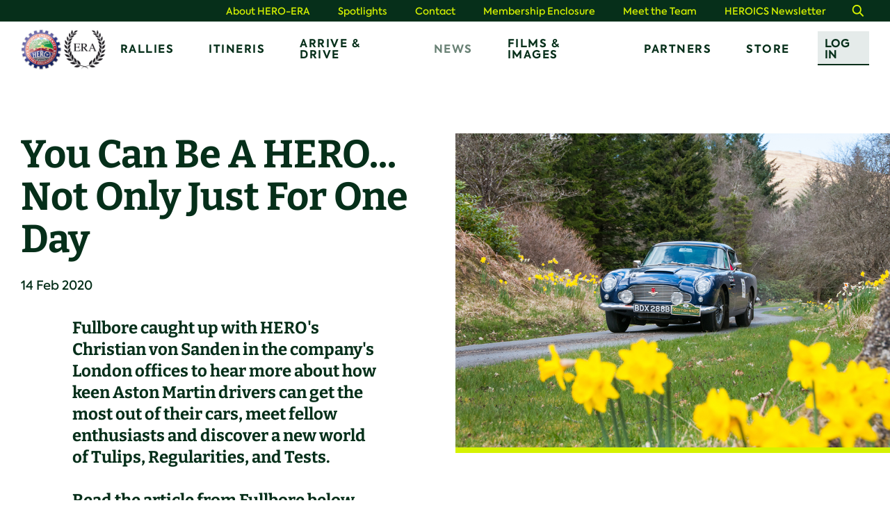

--- FILE ---
content_type: text/html; charset=utf-8
request_url: https://www.hero-era.com/news/2020/02/you-can-be-a-hero-not-only-just-for-one-day
body_size: 15318
content:
<!DOCTYPE html>
<html class="no-js" lang="en">
<head>
    <title>You Can Be A HERO... Not Only Just For One Day - HERO-ERA</title>
    <meta charset="utf-8" />
    <meta name="viewport" content="width=device-width, initial-scale=1" />
    <meta http-equiv="x-ua-compatible" content="ie=edge" />
    <link rel="preload" href="/resources/fonts/609e5947-7d94-49a4-b4c7-11311739d47a.woff2" as="font" type="font/woff2" crossorigin="" />
    <link rel="preload" href="/resources/fonts/c1ad097e-e9d6-470c-ba06-fbad38e689d7.woff2" as="font" type="font/woff2" crossorigin="" />
    <link rel="preload" href="/resources/fonts/5892a503-b9b4-4da3-8c96-cf7834c31e7c.woff2" as="font" type="font/woff2" crossorigin="" />
    <link rel="preload" href="/resources/fonts/189a754b-5d96-4edd-bd72-3a7b97d0dba4.woff2" as="font" type="font/woff2" crossorigin="" />
    <link rel="preload" href="/resources/fonts/bitter-v26-latin-700.woff2" as="font" type="font/woff2" crossorigin="" />
    <link rel="preconnect" href="https://www.googletagmanager.com" crossorigin="" />
    <link rel="preconnect" href="https://www.google-analytics.com" crossorigin="" />
    <link rel="stylesheet" type="text/css" href="/resources/css/site.css?v=638983903781130000" />
    <link rel="canonical" href="https://www.hero-era.com/news/2020/02/you-can-be-a-hero-not-only-just-for-one-day"/>
    <meta name="description" content="Fullbore caught up with HERO&#39;s Christian von Sanden in the company&#39;s London offices to hear more about how keen Aston Martin drivers can get the most out of their cars, meet fellow enthusiasts and discover a new world of Tulips, Regularities, and Tests.

Read the article from Fullbore below." /><meta property="og:title" content="You Can Be A HERO... Not Only Just For One Day - HERO-ERA"/><meta property="og:description" content="Fullbore caught up with HERO&#39;s Christian von Sanden in the company&#39;s London offices to hear more about how keen Aston Martin drivers can get the most out of their cars, meet fellow enthusiasts and discover a new world of Tulips, Regularities, and Tests.

Read the article from Fullbore below." /><meta property="og:image" content="https://www.hero-era.com/media/2jufofua/sm1177_phroccati.jpg?width=1200" /><meta name="twitter:site" content="@heroerarally" /><meta name="twitter:title" content="You Can Be A HERO... Not Only Just For One Day - HERO-ERA" /><meta name="twitter:card" content="summary" /><meta property="twitter:description" content="Fullbore caught up with HERO&#39;s Christian von Sanden in the company&#39;s London offices to hear more about how keen Aston Martin drivers can get the most out of their cars, meet fellow enthusiasts and discover a new world of Tulips, Regularities, and Tests.

Read the article from Fullbore below." /><meta property="twitter:image" content="https://www.hero-era.com/media/2jufofua/sm1177_phroccati.jpg?width=1200" /><meta property="og:type" content="article" />
    
    <!-- Google Tag Manager -->
    <script>(function(w,d,s,l,i){w[l]=w[l]||[];w[l].push({'gtm.start':
    new Date().getTime(),event:'gtm.js'});var f=d.getElementsByTagName(s)[0],
    j=d.createElement(s),dl=l!='dataLayer'?'&l='+l:'';j.async=true;j.src=
    'https://www.googletagmanager.com/gtm.js?id='+i+dl;f.parentNode.insertBefore(j,f);
    })(window,document,'script','dataLayer','GTM-WCWJ9JJH');</script>
    <!-- End Google Tag Manager -->
    <script>
        /*! modernizr 3.6.0 (Custom Build) | MIT *
        * https://modernizr.com/download/?-cssgrid_cssgridlegacy-csspositionsticky-objectfit-touchevents-mq-setclasses-shiv !*/
        !function (e, t, n) { function r(e, t) { return typeof e === t } function o() { var e, t, n, o, i, a, s; for (var l in S) if (S.hasOwnProperty(l)) { if (e = [], t = S[l], t.name && (e.push(t.name.toLowerCase()), t.options && t.options.aliases && t.options.aliases.length)) for (n = 0; n < t.options.aliases.length; n++)e.push(t.options.aliases[n].toLowerCase()); for (o = r(t.fn, "function") ? t.fn() : t.fn, i = 0; i < e.length; i++)a = e[i], s = a.split("."), 1 === s.length ? Modernizr[s[0]] = o : (!Modernizr[s[0]] || Modernizr[s[0]] instanceof Boolean || (Modernizr[s[0]] = new Boolean(Modernizr[s[0]])), Modernizr[s[0]][s[1]] = o), C.push((o ? "" : "no-") + s.join("-")) } } function i(e) { var t = E.className, n = Modernizr._config.classPrefix || ""; if (x && (t = t.baseVal), Modernizr._config.enableJSClass) { var r = new RegExp("(^|\\s)" + n + "no-js(\\s|$)"); t = t.replace(r, "$1" + n + "js$2") } Modernizr._config.enableClasses && (t += " " + n + e.join(" " + n), x ? E.className.baseVal = t : E.className = t) } function a() { return "function" != typeof t.createElement ? t.createElement(arguments[0]) : x ? t.createElementNS.call(t, "http://www.w3.org/2000/svg", arguments[0]) : t.createElement.apply(t, arguments) } function s() { var e = t.body; return e || (e = a(x ? "svg" : "body"), e.fake = !0), e } function l(e, n, r, o) { var i, l, u, c, f = "modernizr", d = a("div"), p = s(); if (parseInt(r, 10)) for (; r--;)u = a("div"), u.id = o ? o[r] : f + (r + 1), d.appendChild(u); return i = a("style"), i.type = "text/css", i.id = "s" + f, (p.fake ? p : d).appendChild(i), p.appendChild(d), i.styleSheet ? i.styleSheet.cssText = e : i.appendChild(t.createTextNode(e)), d.id = f, p.fake && (p.style.background = "", p.style.overflow = "hidden", c = E.style.overflow, E.style.overflow = "hidden", E.appendChild(p)), l = n(d, e), p.fake ? (p.parentNode.removeChild(p), E.style.overflow = c, E.offsetHeight) : d.parentNode.removeChild(d), !!l } function u(e) { return e.replace(/([a-z])-([a-z])/g, function (e, t, n) { return t + n.toUpperCase() }).replace(/^-/, "") } function c(e, t) { return !!~("" + e).indexOf(t) } function f(e, t) { return function () { return e.apply(t, arguments) } } function d(e, t, n) { var o; for (var i in e) if (e[i] in t) return n === !1 ? e[i] : (o = t[e[i]], r(o, "function") ? f(o, n || t) : o); return !1 } function p(e) { return e.replace(/([A-Z])/g, function (e, t) { return "-" + t.toLowerCase() }).replace(/^ms-/, "-ms-") } function m(t, n, r) { var o; if ("getComputedStyle" in e) { o = getComputedStyle.call(e, t, n); var i = e.console; if (null !== o) r && (o = o.getPropertyValue(r)); else if (i) { var a = i.error ? "error" : "log"; i[a].call(i, "getComputedStyle returning null, its possible modernizr test results are inaccurate") } } else o = !n && t.currentStyle && t.currentStyle[r]; return o } function h(t, r) { var o = t.length; if ("CSS" in e && "supports" in e.CSS) { for (; o--;)if (e.CSS.supports(p(t[o]), r)) return !0; return !1 } if ("CSSSupportsRule" in e) { for (var i = []; o--;)i.push("(" + p(t[o]) + ":" + r + ")"); return i = i.join(" or "), l("@supports (" + i + ") { #modernizr { position: absolute; } }", function (e) { return "absolute" == m(e, null, "position") }) } return n } function g(e, t, o, i) { function s() { f && (delete P.style, delete P.modElem) } if (i = r(i, "undefined") ? !1 : i, !r(o, "undefined")) { var l = h(e, o); if (!r(l, "undefined")) return l } for (var f, d, p, m, g, v = ["modernizr", "tspan", "samp"]; !P.style && v.length;)f = !0, P.modElem = a(v.shift()), P.style = P.modElem.style; for (p = e.length, d = 0; p > d; d++)if (m = e[d], g = P.style[m], c(m, "-") && (m = u(m)), P.style[m] !== n) { if (i || r(o, "undefined")) return s(), "pfx" == t ? m : !0; try { P.style[m] = o } catch (y) { } if (P.style[m] != g) return s(), "pfx" == t ? m : !0 } return s(), !1 } function v(e, t, n, o, i) { var a = e.charAt(0).toUpperCase() + e.slice(1), s = (e + " " + z.join(a + " ") + a).split(" "); return r(t, "string") || r(t, "undefined") ? g(s, t, o, i) : (s = (e + " " + k.join(a + " ") + a).split(" "), d(s, t, n)) } function y(e, t, r) { return v(e, n, n, t, r) } var C = [], S = [], b = { _version: "3.6.0", _config: { classPrefix: "", enableClasses: !0, enableJSClass: !0, usePrefixes: !0 }, _q: [], on: function (e, t) { var n = this; setTimeout(function () { t(n[e]) }, 0) }, addTest: function (e, t, n) { S.push({ name: e, fn: t, options: n }) }, addAsyncTest: function (e) { S.push({ name: null, fn: e }) } }, Modernizr = function () { }; Modernizr.prototype = b, Modernizr = new Modernizr; var E = t.documentElement, x = "svg" === E.nodeName.toLowerCase(); x || !function (e, t) { function n(e, t) { var n = e.createElement("p"), r = e.getElementsByTagName("head")[0] || e.documentElement; return n.innerHTML = "x<style>" + t + "</style>", r.insertBefore(n.lastChild, r.firstChild) } function r() { var e = C.elements; return "string" == typeof e ? e.split(" ") : e } function o(e, t) { var n = C.elements; "string" != typeof n && (n = n.join(" ")), "string" != typeof e && (e = e.join(" ")), C.elements = n + " " + e, u(t) } function i(e) { var t = y[e[g]]; return t || (t = {}, v++, e[g] = v, y[v] = t), t } function a(e, n, r) { if (n || (n = t), f) return n.createElement(e); r || (r = i(n)); var o; return o = r.cache[e] ? r.cache[e].cloneNode() : h.test(e) ? (r.cache[e] = r.createElem(e)).cloneNode() : r.createElem(e), !o.canHaveChildren || m.test(e) || o.tagUrn ? o : r.frag.appendChild(o) } function s(e, n) { if (e || (e = t), f) return e.createDocumentFragment(); n = n || i(e); for (var o = n.frag.cloneNode(), a = 0, s = r(), l = s.length; l > a; a++)o.createElement(s[a]); return o } function l(e, t) { t.cache || (t.cache = {}, t.createElem = e.createElement, t.createFrag = e.createDocumentFragment, t.frag = t.createFrag()), e.createElement = function (n) { return C.shivMethods ? a(n, e, t) : t.createElem(n) }, e.createDocumentFragment = Function("h,f", "return function(){var n=f.cloneNode(),c=n.createElement;h.shivMethods&&(" + r().join().replace(/[\w\-:]+/g, function (e) { return t.createElem(e), t.frag.createElement(e), 'c("' + e + '")' }) + ");return n}")(C, t.frag) } function u(e) { e || (e = t); var r = i(e); return !C.shivCSS || c || r.hasCSS || (r.hasCSS = !!n(e, "article,aside,dialog,figcaption,figure,footer,header,hgroup,main,nav,section{display:block}mark{background:#FF0;color:#000}template{display:none}")), f || l(e, r), e } var c, f, d = "3.7.3", p = e.html5 || {}, m = /^<|^(?:button|map|select|textarea|object|iframe|option|optgroup)$/i, h = /^(?:a|b|code|div|fieldset|h1|h2|h3|h4|h5|h6|i|label|li|ol|p|q|span|strong|style|table|tbody|td|th|tr|ul)$/i, g = "_html5shiv", v = 0, y = {}; !function () { try { var e = t.createElement("a"); e.innerHTML = "<xyz></xyz>", c = "hidden" in e, f = 1 == e.childNodes.length || function () { t.createElement("a"); var e = t.createDocumentFragment(); return "undefined" == typeof e.cloneNode || "undefined" == typeof e.createDocumentFragment || "undefined" == typeof e.createElement }() } catch (n) { c = !0, f = !0 } }(); var C = { elements: p.elements || "abbr article aside audio bdi canvas data datalist details dialog figcaption figure footer header hgroup main mark meter nav output picture progress section summary template time video", version: d, shivCSS: p.shivCSS !== !1, supportsUnknownElements: f, shivMethods: p.shivMethods !== !1, type: "default", shivDocument: u, createElement: a, createDocumentFragment: s, addElements: o }; e.html5 = C, u(t), "object" == typeof module && module.exports && (module.exports = C) }("undefined" != typeof e ? e : this, t); var w = b._config.usePrefixes ? " -webkit- -moz- -o- -ms- ".split(" ") : ["", ""]; b._prefixes = w, Modernizr.addTest("csspositionsticky", function () { var e = "position:", t = "sticky", n = a("a"), r = n.style; return r.cssText = e + w.join(t + ";" + e).slice(0, -e.length), -1 !== r.position.indexOf(t) }); var _ = function () { var t = e.matchMedia || e.msMatchMedia; return t ? function (e) { var n = t(e); return n && n.matches || !1 } : function (t) { var n = !1; return l("@media " + t + " { #modernizr { position: absolute; } }", function (t) { n = "absolute" == (e.getComputedStyle ? e.getComputedStyle(t, null) : t.currentStyle).position }), n } }(); b.mq = _; var T = b.testStyles = l; Modernizr.addTest("touchevents", function () { var n; if ("ontouchstart" in e || e.DocumentTouch && t instanceof DocumentTouch) n = !0; else { var r = ["@media (", w.join("touch-enabled),("), "heartz", ")", "{#modernizr{top:9px;position:absolute}}"].join(""); T(r, function (e) { n = 9 === e.offsetTop }) } return n }); var j = "Moz O ms Webkit", z = b._config.usePrefixes ? j.split(" ") : []; b._cssomPrefixes = z; var N = function (t) { var r, o = w.length, i = e.CSSRule; if ("undefined" == typeof i) return n; if (!t) return !1; if (t = t.replace(/^@/, ""), r = t.replace(/-/g, "_").toUpperCase() + "_RULE", r in i) return "@" + t; for (var a = 0; o > a; a++) { var s = w[a], l = s.toUpperCase() + "_" + r; if (l in i) return "@-" + s.toLowerCase() + "-" + t } return !1 }; b.atRule = N; var k = b._config.usePrefixes ? j.toLowerCase().split(" ") : []; b._domPrefixes = k; var F = { elem: a("modernizr") }; Modernizr._q.push(function () { delete F.elem }); var P = { style: F.elem.style }; Modernizr._q.unshift(function () { delete P.style }), b.testAllProps = v; var M = b.prefixed = function (e, t, n) { return 0 === e.indexOf("@") ? N(e) : (-1 != e.indexOf("-") && (e = u(e)), t ? v(e, t, n) : v(e, "pfx")) }; Modernizr.addTest("objectfit", !!M("objectFit"), { aliases: ["object-fit"] }), b.testAllProps = y, Modernizr.addTest("cssgridlegacy", y("grid-columns", "10px", !0)), Modernizr.addTest("cssgrid", y("grid-template-rows", "none", !0)), o(), i(C), delete b.addTest, delete b.addAsyncTest; for (var D = 0; D < Modernizr._q.length; D++)Modernizr._q[D](); e.Modernizr = Modernizr }(window, document);
    </script>
    <link href="/favicon.ico" type="image/ico" rel="icon" />
    <link rel="apple-touch-icon" href="/resources/images/icons/apple-touch-icon.png" />
    <link rel="manifest" href="/resources/images/icons/manifest.json" />
    <script>var MTIProjectId='cd6d9033-ae9b-47c2-a9ce-052e0ab3b932';
    (function() {
        var mtiTracking = document.createElement('script');
        mtiTracking.type='text/javascript';
        mtiTracking.async='true';
        mtiTracking.src='/resources/js/plugins/mtiFontTrackingCode.min.js';
        (document.getElementsByTagName('head')[0]||document.getElementsByTagName('body')[0]).appendChild( mtiTracking );
    })();</script>
</head>
<body>
    <!-- Google Tag Manager (noscript) -->
    <noscript><iframe src="https://www.googletagmanager.com/ns.html?id=GTM-WCWJ9JJH"
    height="0" width="0" style="display:none;visibility:hidden"></iframe></noscript>
    <!-- End Google Tag Manager (noscript) -->
    <a href="#main-content">Skip to content</a>
    <nav class="c-navbar" id="js-navbar">
    <div class="container-fluid">
        <div class="row">
            <div class="c-navbar__container">
                <a href="/" class="c-navbar__brand">
                    <span class="u-visually-hide">Home</span>
                    <img src="/resources/images/logo.png" alt="" />
                    <img src="/resources/images/logo-light.png" alt="" />
                </a>
                    <div class="c-navbar__links" id="js-navbar-links">
                        <ul class="c-navbar__list">
                                    <li class="c-navbar__item c-navbar__item--dropdown">
                                        <a href="/rallies" class="c-navbar__link">
                                            Rallies
                                            <svg viewBox="0 0 24 24">
                                                <path fill-rule="evenodd" clip-rule="evenodd" d="M2.217 8.502l1.435-1.435L12 15.415l8.348-8.348L21.783 8.5 12 18.284 2.217 8.501z" />
                                            </svg>
                                        </a>
                                        <div class="c-navbar__dropdown">
                                            <div class="c-navbar__dropdown-wrapper">
                                                <ul class="c-navbar__dropdown-list">
                                                        <li class="c-navbar__dropdown-item" style="display: block;"><a href="/rallies" class="c-navbar__dropdown-link">Rallies</a></li>
                                                        <li class="c-navbar__dropdown-item"><a href="/rallies/event-archive" class="c-navbar__dropdown-link">Event Archive</a></li>
                                                        <li class="c-navbar__dropdown-item"><a href="/rallies/hero-era-cup" class="c-navbar__dropdown-link">HERO-ERA Cup</a></li>
                                                        <li class="c-navbar__dropdown-item"><a href="/rallies/golden-roamer-trophy" class="c-navbar__dropdown-link">Golden Roamer Trophy</a></li>
                                                        <li class="c-navbar__dropdown-item"><a href="/rallies/hero-challenge-championship" class="c-navbar__dropdown-link">The HERO Challenge Championship 2025</a></li>
                                                        <li class="c-navbar__dropdown-item"><a href="/rallies/hero-era-marshals" class="c-navbar__dropdown-link">HERO-ERA Marshals</a></li>
                                                        <li class="c-navbar__dropdown-item"><a href="/rallies/how-to-go-historic-rallying" class="c-navbar__dropdown-link">How to go Historic Rallying</a></li>
                                                </ul>
                                            </div>
                                        </div>
                                    </li>
                                    <li class="c-navbar__item"><a href="/tours" class="c-navbar__link">ITINERIS</a></li>
                                    <li class="c-navbar__item"><a href="/arrive-drive" class="c-navbar__link">Arrive &amp; Drive</a></li>
                                    <li class="c-navbar__item"><a href="/news" class="c-navbar__link is-current">News</a></li>
                                    <li class="c-navbar__item"><a href="/films-images" class="c-navbar__link">Films &amp; Images</a></li>
                                    <li class="c-navbar__item"><a href="/partners" class="c-navbar__link">Partners</a></li>
                                <li class="c-navbar__item"><a href="https://store.hero-era.com" target="_blank" rel="noreferrer" class="c-navbar__link">Store</a></li>
                            <li class="c-navbar__item"><a href="https://members.hero-era.com/_hcms/mem/login?redirect_url=https://members.hero-era.com/my-account" class="c-navbar__login c-btn">Log In</a></li>
                        </ul>
                            <div class="c-navbar__top">
                                <ul class="c-navbar__top-list">
                                        <li class="c-navbar__top-item">
                                            <a href="/about" class="c-navbar__top-link">About HERO-ERA</a>
                                        </li>
                                        <li class="c-navbar__top-item">
                                            <a href="/spotlights" class="c-navbar__top-link">Spotlights</a>
                                        </li>
                                        <li class="c-navbar__top-item">
                                            <a href="/contact" class="c-navbar__top-link">Contact</a>
                                        </li>
                                        <li class="c-navbar__top-item">
                                            <a href="/membership-enclosure" class="c-navbar__top-link">Membership Enclosure</a>
                                        </li>
                                        <li class="c-navbar__top-item">
                                            <a href="/the-team" class="c-navbar__top-link">Meet the Team</a>
                                        </li>
                                        <li class="c-navbar__top-item">
                                            <a href="/heroics-newsletter" class="c-navbar__top-link">HEROICS Newsletter</a>
                                        </li>
                                    <li class="c-navbar__top-item">
                                        <a href="/search" class="c-navbar__top-link c-navbar__top-link--search">
                                            <span class="u-visually-hide">Search</span>
                                            <svg viewBox="0 0 24 24">
                                                <path fill-rule="evenodd" clip-rule="evenodd" d="M21 19.593l-5.12-5.119a7.162 7.162 0 10-1.407 1.407L19.594 21 21 19.593zm-5.665-9.431a5.173 5.173 0 11-10.346 0 5.173 5.173 0 0110.346 0z" />
                                            </svg>
                                        </a>
                                    </li>
                                </ul>
                            </div>
                    </div>
                <a href="/search" class="c-navbar__search">
                    <span class="u-visually-hide">Search</span>
                    <svg viewBox="0 0 24 24">
                        <path fill-rule="evenodd" clip-rule="evenodd" d="M21 19.593l-5.12-5.119a7.162 7.162 0 10-1.407 1.407L19.594 21 21 19.593zm-5.665-9.431a5.173 5.173 0 11-10.346 0 5.173 5.173 0 0110.346 0z" />
                    </svg>
                </a>
                <button class="c-navbar__menu" id="js-navbar-menu-toggle" aria-controls="js-navbar-links">
                    <span>
                        <span class="u-visually-hide">Menu</span>
                    </span>
                </button>
            </div>
        </div>
    </div>
</nav>
    <main id="main-content">
        <article id="js-blog-article-content">
    <div class="c-blog-article">
        <progress value="0" class="c-blog-article__progress-bar" id="js-blog-article-progress-bar"></progress>
        <div class="container-fluid">
            <div class="row">
                <div class="c-blog-article__header-container">
                    <h1 class="c-blog-article__title">You Can Be A HERO... Not Only Just For One Day</h1>
                    <ul class="c-blog-article__meta">
                        <li class="c-blog-article__meta-item">
                            <time datetime="2020-02-14">14 Feb 2020</time>
                        </li>
                    </ul>
                        <p class="c-blog-article__summary">Fullbore caught up with HERO's Christian von Sanden in the company's London offices to hear more about how keen Aston Martin drivers can get the most out of their cars, meet fellow enthusiasts and discover a new world of Tulips, Regularities, and Tests.<br /><br />Read the article from Fullbore below.</p>
                </div>
                <div class="c-blog-article__media-container">
                    <picture class="c-blog-article__media-wrapper">
                        <source srcset="/media/2jufofua/sm1177_phroccati.jpg?width=50" data-srcset="/media/2jufofua/sm1177_phroccati.jpg?width=1000" media="(min-width: 768px)" />
                        <source srcset="/media/2jufofua/sm1177_phroccati.jpg?width=50" data-srcset="/media/2jufofua/sm1177_phroccati.jpg?width=500" media="(min-width: 300px)" />
                        <img src="/media/2jufofua/sm1177_phroccati.jpg?width=50" class="c-blog-article__media lazyload" alt="You Can Be A HERO... Not Only Just For One Day" />
                    </picture>
                </div>
                <div class="c-blog-article__content-container cms-content">
                    <p>https://issuu.com/nicholasmee/docs/fullbore_issue28_nicholasmee_co/54?ff</p>
                </div>
                <script type="application/ld+json">
                    {
                        "@context": "https://schema.org",
                        "@type": "NewsArticle",
                        "mainEntityOfPage": {
                        "@type": "WebPage",
                        "@id": "https://www.hero-era.com/news/2020/02/you-can-be-a-hero-not-only-just-for-one-day"
                        },
                        "headline": "You Can Be A HERO... Not Only Just For One Day",
                        "image": "https://www.hero-era.com/media/2jufofua/sm1177_phroccati.jpg?width=800",
                        "datePublished": "2020-02-14T14:54",
                        "dateModified": "2022-08-14T15:31",
                        "author": {
                        "@type": "Person",
                        "name": "Stephen Ratcliffe"
                        },
                        "publisher": {
                        "@type": "Organization",
                        "name": "HERO-ERA",
                        "logo": {
                        "@type": "ImageObject",
                        "url": "https://www.hero-era.com/media/igbgi3ys/logo.png"
                        }
                        },
                        "description": "Fullbore caught up with HERO&amp;#x27;s Christian von Sanden in the company&amp;#x27;s London offices to hear more about how keen Aston Martin drivers can get the most out of their cars, meet fellow enthusiasts and discover a new world of Tulips, Regularities, and Tests.&amp;#xA;&amp;#xA;Read the article from Fullbore below."
                    }
                </script>
            </div>
        </div>
    </div>
    
    

</article>
    </main>
    
<footer class="c-footer">
    <div class="container-fluid">
        <div class="row">
            <div class="c-footer__col">
                <div class="c-footer__address">
138 Southern Avenue, <br />
Command Works,<br />
Bicester Motion, <br />
Bicester OX27 8FY<br />
                    Tel: <a href="tel:00441869254979">&#x2B;44 (0) 1869 254979</a><br />
                    <a href="mailto:info@hero-era.com">info@hero-era.com</a>
                </div>
                <ul class="c-footer__social-items">
                        <li class="c-footer__social-item">
                            <a href="https://www.facebook.com/heroerarally" class="c-footer__social-item-link" rel="noopener" target="_blank">
                                <span class="u-visually-hide">Visit us on Facebook</span>
                                <svg viewBox="0 0 32 32">
                                    <path fill-rule="evenodd" clip-rule="evenodd" d="M28.9 1.5H3.1a1.6 1.6 0 00-1.6 1.6v25.8a1.6 1.6 0 001.6 1.6H17V19.285h-3.775v-4.39H17v-3.23c0-3.745 2.29-5.785 5.63-5.785 1.126-.002 2.25.054 3.37.17v3.915h-2.3c-1.82 0-2.175.86-2.175 2.13v2.795h4.35l-.565 4.39H21.5V30.5h7.4a1.6 1.6 0 001.6-1.6V3.1a1.6 1.6 0 00-1.6-1.6z" />
                                </svg>
                            </a>
                        </li>
                        <li class="c-footer__social-item">
                            <a href="https://www.instagram.com/heroerarally/" class="c-footer__social-item-link" rel="noopener" target="_blank">
                                <span class="u-visually-hide">Visit us on Instagram</span>
                                <svg viewBox="0 0 32 32">
                                    <path fill-rule="evenodd" clip-rule="evenodd" d="M10.018 1.587c1.547-.07 2.04-.087 5.977-.087 3.937 0 4.43.016 5.976.087 1.543.07 2.597.315 3.519.674.953.37 1.762.866 2.568 1.671A7.106 7.106 0 0129.729 6.5c.359.922.604 1.976.674 3.518.07 1.547.087 2.04.087 5.977 0 3.937-.016 4.43-.087 5.976-.07 1.543-.315 2.597-.674 3.519a7.106 7.106 0 01-1.671 2.568 7.106 7.106 0 01-2.568 1.671c-.922.359-1.976.604-3.519.674-1.546.07-2.04.087-5.976.087-3.937 0-4.43-.016-5.976-.087-1.543-.07-2.597-.315-3.52-.674a7.106 7.106 0 01-2.567-1.671 7.105 7.105 0 01-1.671-2.568c-.359-.922-.604-1.976-.674-3.519-.07-1.546-.087-2.04-.087-5.976 0-3.937.016-4.43.087-5.976.07-1.543.315-2.597.674-3.52a7.105 7.105 0 011.671-2.567A7.105 7.105 0 016.5 2.261c.922-.359 1.976-.604 3.518-.674zm14.526 3.108c-.51-.199-1.278-.435-2.692-.5-1.528-.069-1.987-.084-5.857-.084s-4.329.015-5.857.085c-1.414.064-2.181.3-2.692.499a4.49 4.49 0 00-1.667 1.084 4.49 4.49 0 00-1.084 1.667c-.199.51-.435 1.278-.5 2.691-.069 1.529-.084 1.987-.084 5.858 0 3.87.015 4.329.085 5.857.064 1.414.3 2.181.499 2.692.263.677.577 1.16 1.084 1.667.507.507.99.821 1.667 1.084.51.198 1.278.435 2.691.5 1.529.069 1.987.084 5.858.084 3.87 0 4.33-.015 5.857-.085 1.414-.064 2.181-.3 2.692-.499a4.49 4.49 0 001.667-1.084 4.49 4.49 0 001.084-1.667c.198-.51.435-1.278.5-2.692.069-1.528.084-1.987.084-5.857s-.015-4.329-.085-5.857c-.064-1.414-.3-2.181-.499-2.692a4.49 4.49 0 00-1.084-1.667 4.49 4.49 0 00-1.667-1.084zM15.995 8.55a7.444 7.444 0 100 14.887 7.444 7.444 0 000-14.887zm-4.832 7.444a4.832 4.832 0 109.664 0 4.832 4.832 0 00-9.664 0zm12.57-5.998a1.74 1.74 0 100-3.48 1.74 1.74 0 000 3.48z" />
                                </svg>
                            </a>
                        </li>  
                        <li class="c-footer__social-item">
                            <a href="https://www.youtube.com/c/HEROERArally" class="c-footer__social-item-link" rel="noopener" target="_blank">
                                <span class="u-visually-hide">Visit us on Youtube</span>
                                <svg viewBox="0 0 32 32">
                                    <path d="M31.681 9.6s-.313-2.206-1.275-3.175C29.187 5.15 27.825 5.144 27.2 5.069c-4.475-.325-11.194-.325-11.194-.325h-.012s-6.719 0-11.194.325c-.625.075-1.987.081-3.206 1.356C.631 7.394.325 9.6.325 9.6s-.319 2.588-.319 5.181v2.425c0 2.587.319 5.181.319 5.181s.313 2.206 1.269 3.175c1.219 1.275 2.819 1.231 3.531 1.369 2.563.244 10.881.319 10.881.319s6.725-.012 11.2-.331c.625-.075 1.988-.081 3.206-1.356.962-.969 1.275-3.175 1.275-3.175s.319-2.587.319-5.181v-2.425c-.006-2.588-.325-5.181-.325-5.181zM12.694 20.15v-8.994l8.644 4.513-8.644 4.481z" />
                                </svg>
                            </a>
                        </li>
                </ul>
            </div>
            <div class="c-footer__col">
                <ul class="c-footer__menu-items">
                        <li class="c-footer__menu-item"><a href="/choose-login" class="c-footer__menu-item-link">Choose Login</a></li>
                        <li class="c-footer__menu-item"><a href="/about" class="c-footer__menu-item-link">About HERO-ERA</a></li>
                        <li class="c-footer__menu-item"><a href="/contact" class="c-footer__menu-item-link">Contact</a></li>
                        <li class="c-footer__menu-item"><a href="/spotlights" class="c-footer__menu-item-link">Spotlights</a></li>
                        <li class="c-footer__menu-item"><a href="/heroics-newsletter" class="c-footer__menu-item-link">HEROICS Newsletter</a></li>
                </ul>
            </div>
            <div class="c-footer__col">
                <ul class="c-footer__menu-items">
                        <li class="c-footer__menu-item"><a href="/rallies" class="c-footer__menu-item-link">Rallies</a></li>
                        <li class="c-footer__menu-item"><a href="/tours" class="c-footer__menu-item-link">ITINERIS</a></li>
                        <li class="c-footer__menu-item"><a href="/arrive-drive" class="c-footer__menu-item-link">Arrive &amp; Drive</a></li>
                        <li class="c-footer__menu-item"><a href="/news" class="c-footer__menu-item-link">News</a></li>
                        <li class="c-footer__menu-item"><a href="/films-images" class="c-footer__menu-item-link">Films &amp; Images</a></li>
                </ul>
            </div>
            <div class="c-footer__col">
                <ul class="c-footer__menu-items">
                </ul>
            </div>
        </div>
        <div class="row">
            <div class="c-footer__brand-container">
                    <picture class="c-footer__brand-wrapper">
                        <source srcset="/media/hakf5ods/net-hero-roundel-1000px.png?width=50" data-srcset="/media/hakf5ods/net-hero-roundel-1000px.png?width=100" media="(min-width: 300px)" />
                        <img src="/media/hakf5ods/net-hero-roundel-1000px.png?width=50" class="c-footer__brand lazyload" alt="Hero ERA Logo" />
                    </picture>
                <p class="c-footer__brand-caption">
                    HERO-ERA is an environmentally responsible company. 2023 carbon footprint collated & offset by BeZero Carbon Ltd in an exclusive agreement with HERO-ERA.
                </p>
            </div>
                <div class="c-footer__logo-container">
                        <div class="c-footer__logo-item">
                                 <a href="https://bicestermotion.com" class="c-footer__logo-link" target="_blank">
                                     <img src="/media/k5snp1yy/logo-bicestermotion-white-500x350px.png?width=100" class="c-footer__logo" alt="" loading="lazy" />
                                 </a>   
                        </div>
                        <div class="c-footer__logo-item">
                                 <a href="https://www.theclassicvaluer.com" class="c-footer__logo-link" target="_blank">
                                     <img src="/media/gfclqz30/white-tcv-logo-vert-1000px.png?width=100" class="c-footer__logo" alt="" loading="lazy" />
                                 </a>   
                        </div>
                        <div class="c-footer__logo-item">
                                 <a href="https://www.hcva.co.uk" class="c-footer__logo-link" target="_blank">
                                     <img src="/media/fvodmjkn/hcva_founding_partner-white-1000px.png?width=100" class="c-footer__logo" alt="" loading="lazy" />
                                 </a>   
                        </div>
                        <div class="c-footer__logo-item">
                                 <a href="https://goodwool.it" class="c-footer__logo-link" target="_blank">
                                     <img src="/media/qcghra4p/logo-goodwool-white.png?width=100" class="c-footer__logo" alt="" loading="lazy" />
                                 </a>   
                        </div>
                        <div class="c-footer__logo-item">
                                 <a href="https://www.magnetomagazine.com" class="c-footer__logo-link" target="_blank">
                                     <img src="/media/0vqh3ili/magneto-logo-white-1000px.png?width=100" class="c-footer__logo" alt="" loading="lazy" />
                                 </a>   
                        </div>
                        <div class="c-footer__logo-item">
                                 <a href="https://www.itineris-events.com" class="c-footer__logo-link" target="_blank">
                                     <img src="/media/o5beuq1w/white_on_trsp-itineris-logo-wheeltext.png?width=100" class="c-footer__logo" alt="" loading="lazy" />
                                 </a>   
                        </div>
                        <div class="c-footer__logo-item">
                                 <a href="https://www.michelin.co.uk" class="c-footer__logo-link" target="_blank">
                                     <img src="/media/h1vopeus/michelin_corporate_logo_white-1000px.png?width=100" class="c-footer__logo" alt="" loading="lazy" />
                                 </a>   
                        </div>
                        <div class="c-footer__logo-item">
                                 <a href="https://www.net-hero.org" class="c-footer__logo-link" target="_blank">
                                     <img src="/media/sdql1ngh/net-hero-roundel-white-1000px.png?width=100" class="c-footer__logo" alt="" loading="lazy" />
                                 </a>   
                        </div>
                        <div class="c-footer__logo-item">
                                 <a href="https://www.royalautomobileclub.co.uk" class="c-footer__logo-link" target="_blank">
                                     <img src="/media/ciljv4vh/rac_logo_std_1col_inverted_transparent-1000px.png?width=100" class="c-footer__logo" alt="" loading="lazy" />
                                 </a>   
                        </div>
                        <div class="c-footer__logo-item">
                                 <a href="https://www.endurorallyprogramme.com" class="c-footer__logo-link" target="_blank">
                                     <img src="/media/phzfm1r1/erp-neg-white.png?width=100" class="c-footer__logo" alt="" loading="lazy" />
                                 </a>   
                        </div>
                        <div class="c-footer__logo-item">
                                 <a href="https://www.hangar136.com" class="c-footer__logo-link" target="_blank">
                                     <img src="/media/cuobmt5v/h136-icon-white.png?width=100" class="c-footer__logo" alt="" loading="lazy" />
                                 </a>   
                        </div>
                        <div class="c-footer__logo-item">
                                 <a href="https://global.lockton.com/gb/en" class="c-footer__logo-link" target="_blank">
                                     <img src="/media/s2bgcmhd/lockton-white-500x350px.png?width=100" class="c-footer__logo" alt="" loading="lazy" />
                                 </a>   
                        </div>
                </div>
        </div>
        <div class="row">
            <div class="c-footer__legal">
                <p class="c-footer__copyright">
                    © 2026 HERO Club Limited, all rights reserved. HERO™, Peking to Paris Motor Challenge™ and LeJog™ and their respective brands are trademarks of HERO Club Limited.
                </p>
                    <ul class="c-footer__legal-items">
                            <li class="c-footer__legal-item">
                                <a href="/privacy-policy" class="c-footer__legal-item-link">About this website &amp; HERO-ERA Privacy Policy</a>
                            </li>
                            <li class="c-footer__legal-item">
                                <a href="/cookie-policy" class="c-footer__legal-item-link">Cookie Policy</a>
                            </li>
                    </ul>
            </div>
        </div>
    </div>
</footer>
    <script>
        /*! LAB.js (LABjs :: Loading And Blocking JavaScript)
        v2.0.3 (c) Kyle Simpson
        MIT License
        */
        (function (j) { var N = j.$LAB, A = "UseLocalXHR", B = "AlwaysPreserveOrder", w = "AllowDuplicates", C = "CacheBust", l = "Debug", D = "BasePath", E = /^[^?#]*\//.exec(location.href)[0], F = /^\w+\:\/\/\/?[^\/]+/.exec(E)[0], i = document.head || document.getElementsByTagName("head"), O = (j.opera && Object.prototype.toString.call(j.opera) == "[object Opera]") || ("MozAppearance" in document.documentElement.style), m = function () { }, G = m, s = document.createElement("script"), H = typeof s.preload == "boolean", t = H || (s.readyState && s.readyState == "uninitialized"), I = !t && s.async === true, P = !t && !I && !O; if (j.console && j.console.log) { if (!j.console.error) j.console.error = j.console.log; m = function (a) { j.console.log(a) }; G = function (a, c) { j.console.error(a, c) } } function J(a) { return Object.prototype.toString.call(a) == "[object Function]" } function K(a) { return Object.prototype.toString.call(a) == "[object Array]" } function Q(a, c) { var b = /^\w+\:\/\//; if (/^\/\/\/?/.test(a)) { a = location.protocol + a } else if (!b.test(a) && a.charAt(0) != "/") { a = (c || "") + a } return b.test(a) ? a : ((a.charAt(0) == "/" ? F : E) + a) } function u(a, c) { for (var b in a) { if (a.hasOwnProperty(b)) { c[b] = a[b] } } return c } function R(a) { var c = false; for (var b = 0; b < a.scripts.length; b++) { if (a.scripts[b].ready && a.scripts[b].exec_trigger) { c = true; a.scripts[b].exec_trigger(); a.scripts[b].exec_trigger = null } } return c } function v(a, c, b, d) { a.onload = a.onreadystatechange = function () { if ((a.readyState && a.readyState != "complete" && a.readyState != "loaded") || c[b]) return; a.onload = a.onreadystatechange = null; d() } } function L(a) { a.ready = a.finished = true; for (var c = 0; c < a.finished_listeners.length; c++) { a.finished_listeners[c]() } a.ready_listeners = []; a.finished_listeners = [] } function S(d, g, e, f, h) { setTimeout(function () { var a, c = g.real_src, b; if ("item" in i) { if (!i[0]) { setTimeout(arguments.callee, 25); return } i = i[0] } a = document.createElement("script"); if (g.type) a.type = g.type; if (g.charset) a.charset = g.charset; if (h) { if (t) { if (d[l]) m("start script preload: " + c); e.elem = a; if (H) { a.preload = true; a.onpreload = f } else { a.onreadystatechange = function () { if (a.readyState == "loaded") f() } } a.src = c } else if (h && c.indexOf(F) == 0 && d[A]) { b = new XMLHttpRequest(); if (d[l]) m("start script preload (xhr): " + c); b.onreadystatechange = function () { if (b.readyState == 4) { b.onreadystatechange = function () { }; e.text = b.responseText + "\n//@ sourceURL=" + c; f() } }; b.open("GET", c); b.send() } else { if (d[l]) m("start script preload (cache): " + c); a.type = "text/cache-script"; v(a, e, "ready", function () { i.removeChild(a); f() }); a.src = c; i.insertBefore(a, i.firstChild) } } else if (I) { if (d[l]) m("start script load (ordered async): " + c); a.async = false; v(a, e, "finished", f); a.src = c; i.insertBefore(a, i.firstChild) } else { if (d[l]) m("start script load: " + c); v(a, e, "finished", f); a.src = c; i.insertBefore(a, i.firstChild) } }, 0) } function M() { var o = {}, T = t || P, q = [], r = {}, p; o[A] = true; o[B] = false; o[w] = false; o[C] = false; o[l] = false; o[D] = ""; function U(a, c, b) { var d; function g() { if (d != null) { d = null; L(b) } } if (r[c.src].finished) return; if (!a[w]) r[c.src].finished = true; d = b.elem || document.createElement("script"); if (c.type) d.type = c.type; if (c.charset) d.charset = c.charset; v(d, b, "finished", g); if (b.elem) { b.elem = null } else if (b.text) { d.onload = d.onreadystatechange = null; d.text = b.text } else { d.src = c.real_src } i.insertBefore(d, i.firstChild); if (b.text) { g() } } function V(c, b, d, g) { var e, f, h = function () { b.ready_cb(b, function () { U(c, b, e) }) }, k = function () { b.finished_cb(b, d) }; b.src = Q(b.src, c[D]); b.real_src = b.src + (c[C] ? ((/\?.*$/.test(b.src) ? "&_" : "?_") + ~~(Math.random() * 1E9) + "=") : ""); if (!r[b.src]) r[b.src] = { items: [], finished: false }; f = r[b.src].items; if (c[w] || f.length == 0) { e = f[f.length] = { ready: false, finished: false, ready_listeners: [h], finished_listeners: [k] }; S(c, b, e, ((g) ? function () { e.ready = true; for (var a = 0; a < e.ready_listeners.length; a++) { e.ready_listeners[a]() } e.ready_listeners = [] } : function () { L(e) }), g) } else { e = f[0]; if (e.finished) { k() } else { e.finished_listeners.push(k) } } } function x() { var e, f = u(o, {}), h = [], k = 0, y = false, n; function W(a, c) { if (f[l]) m("script preload finished: " + a.real_src); a.ready = true; a.exec_trigger = c; z() } function X(a, c) { if (f[l]) m("script execution finished: " + a.real_src); a.ready = a.finished = true; a.exec_trigger = null; for (var b = 0; b < c.scripts.length; b++) { if (!c.scripts[b].finished) return } c.finished = true; z() } function z() { while (k < h.length) { if (J(h[k])) { if (f[l]) m("$LAB.wait() executing: " + h[k]); try { h[k++]() } catch (err) { if (f[l]) G("$LAB.wait() error caught: ", err) } continue } else if (!h[k].finished) { if (R(h[k])) continue; break } k++ } if (k == h.length) { y = false; n = false } } function Y() { if (!n || !n.scripts) { h.push(n = { scripts: [], finished: true }) } } e = { script: function () { for (var g = 0; g < arguments.length; g++) { (function (a, c) { var b; if (!K(a)) { c = [a] } for (var d = 0; d < c.length; d++) { Y(); a = c[d]; if (J(a)) a = a(); if (!a) continue; if (K(a)) { b = [].slice.call(a); b.unshift(d, 1);[].splice.apply(c, b); d--; continue } if (typeof a == "string") a = { src: a }; a = u(a, { ready: false, ready_cb: W, finished: false, finished_cb: X }); n.finished = false; n.scripts.push(a); V(f, a, n, (T && y)); y = true; if (f[B]) e.wait() } })(arguments[g], arguments[g]) } return e }, wait: function () { if (arguments.length > 0) { for (var a = 0; a < arguments.length; a++) { h.push(arguments[a]) } n = h[h.length - 1] } else n = false; z(); return e } }; return { script: e.script, wait: e.wait, setOptions: function (a) { u(a, f); return e } } } p = { setGlobalDefaults: function (a) { u(a, o); return p }, setOptions: function () { return x().setOptions.apply(null, arguments) }, script: function () { return x().script.apply(null, arguments) }, wait: function () { return x().wait.apply(null, arguments) }, queueScript: function () { q[q.length] = { type: "script", args: [].slice.call(arguments) }; return p }, queueWait: function () { q[q.length] = { type: "wait", args: [].slice.call(arguments) }; return p }, runQueue: function () { var a = p, c = q.length, b = c, d; for (; --b >= 0;) { d = q.shift(); a = a[d.type].apply(null, d.args) } return a }, noConflict: function () { j.$LAB = N; return p }, sandbox: function () { return M() } }; return p } j.$LAB = M(); (function (a, c, b) { if (document.readyState == null && document[a]) { document.readyState = "loading"; document[a](c, b = function () { document.removeEventListener(c, b, false); document.readyState = "complete" }, false) } })("addEventListener", "DOMContentLoaded") })(this);
    </script>
    <script>
        $LAB.setGlobalDefaults({ Debug: false, AllowDuplicates: false })
            .script("/resources/js/plugins/jquery-3.6.0.min.js").wait(function () {
                window.lazySizesConfig = window.lazySizesConfig || {};
                lazySizesConfig.loadMode = 1;
                lazySizesConfig.expand = 0;
            })
            .script("/resources/js/plugins/lazysizes.min.js")
            .script("/resources/js/plugins/validation.min.js")
            .script("/resources/js/plugins/jquery.fitvid.min.js")
            .script("/resources/js/jquery.unobtrusive-ajax/jquery.validate.min.js")
            .script("/resources/js/jquery.unobtrusive-ajax/jquery.validate.unobtrusive.min.js")
            .script("/resources/js/jquery.unobtrusive-ajax/jquery.unobtrusive-ajax.min.js")
            .script("/resources/js/plugins/focus-visible.min.js")
            .script("/resources/js/plugins/gsap.min.js")
            .script("/resources/js/plugins/imagesloaded.min.js")
            .script("/resources/js/plugins/ScrollTrigger.min.js").wait()
            .script("/resources/js/global.min.js?v=638983903781130000").wait(function () {
                BEGlobal.Init();
                FEGlobal.Init();
            });
    </script>
    <script>
        $LAB
            .script("/resources/js/backend/global-be.min.js?v=638983903781130000").wait(function () {
                BEGlobal.Init('6Lc44jgiAAAAAIrk3DOh1oYVXUCgijj6swBocvUL');
            });
    </script>
    
</body>
</html>

--- FILE ---
content_type: text/css
request_url: https://www.hero-era.com/resources/css/site.css?v=638983903781130000
body_size: 44466
content:
@charset "UTF-8";.u-component-nomargin-bottom{margin-bottom:0!important}.u-component-nomargin-top{margin-top:0!important}.u-component-nopadding-bottom{padding-bottom:0!important}.u-component-nopadding-top{padding-top:0!important}
/*!
 * Bootstrap Grid v4.0.0 (https://getbootstrap.com)
 * Copyright 2011-2018 The Bootstrap Authors
 * Copyright 2011-2018 Twitter, Inc.
 * Licensed under MIT (https://github.com/twbs/bootstrap/blob/master/LICENSE)
 */
@keyframes timelineBounceUp{0%,to{transform:translateY(0)}50%{transform:translateY(-30px)}}@keyframes timelineBounceUpMobile{0%,to{transform:translateY(0)}50%{transform:translateY(-15px)}}html{box-sizing:border-box;-ms-overflow-style:scrollbar}*,::after,::before{box-sizing:inherit}.container{position:relative;margin-left:auto;margin-right:auto;padding-right:10px;padding-left:10px}@media (min-width:375px){.container{padding-right:10px;padding-left:10px}}@media (min-width:550px){.container{padding-right:10px;padding-left:10px}}@media (min-width:768px){.container{padding-right:20px;padding-left:20px}}@media (min-width:992px){.container{padding-right:30px;padding-left:30px}}@media (min-width:1200px){.container{padding-right:30px;padding-left:30px}}@media (min-width:1400px){.container{padding-right:30px;padding-left:30px}}@media (min-width:768px){.container{width:748px;max-width:100%}}@media (min-width:992px){.container{width:940px;max-width:100%}}@media (min-width:1200px){.container{width:1140px;max-width:100%}}@media (min-width:1400px){.container{width:1340px;max-width:100%}}@media (max-width:767.98px){.container{padding-left:10px;padding-right:10px}}.container-fluid{position:relative;margin-left:auto;margin-right:auto;padding-right:10px;padding-left:10px;max-width:1600px}@media (min-width:375px){.container-fluid{padding-right:10px;padding-left:10px}}@media (min-width:550px){.container-fluid{padding-right:10px;padding-left:10px}}@media (min-width:768px){.container-fluid{padding-right:20px;padding-left:20px}}@media (min-width:992px){.container-fluid{padding-right:30px;padding-left:30px}}@media (min-width:1200px){.container-fluid{padding-right:30px;padding-left:30px}}@media (min-width:1400px){.container-fluid{padding-right:30px;padding-left:30px}}.row{display:flex;flex-wrap:wrap;margin-right:-5px;margin-left:-5px}@media (min-width:375px){.row{margin-right:-5px;margin-left:-5px}}@media (min-width:550px){.row{margin-right:-5px;margin-left:-5px}}@media (min-width:768px){.row{margin-right:-10px;margin-left:-10px}}@media (min-width:992px){.row{margin-right:-15px;margin-left:-15px}}@media (min-width:1200px){.row{margin-right:-15px;margin-left:-15px}}@media (min-width:1400px){.row{margin-right:-15px;margin-left:-15px}}@font-face{font-family:"Axiforma";font-display:swap;font-style:normal;font-weight:400;src:local("Axiforma Regular"),url(/resources/fonts/609e5947-7d94-49a4-b4c7-11311739d47a.woff2)format("woff2"),url(/resources/fonts/8ecb3cd1-39ed-49e8-b9a0-196e76633d64.woff)format("woff")}@font-face{font-family:"Axiforma";font-display:swap;font-style:italic;font-weight:400;src:local("Axiforma Italic"),url(/resources/fonts/c1ad097e-e9d6-470c-ba06-fbad38e689d7.woff2)format("woff2"),url(/resources/fonts/dc589da3-9c5d-427f-9feb-8accc16acbbc.woff)format("woff")}@font-face{font-family:"Axiforma";font-display:swap;font-style:normal;font-weight:500;src:local("Axiforma Medium"),url(/resources/fonts/5892a503-b9b4-4da3-8c96-cf7834c31e7c.woff2)format("woff2"),url(/resources/fonts/f32f49a8-213a-4017-bf62-8e2a31ebf983.woff)format("woff")}@font-face{font-family:"Axiforma";font-display:swap;font-style:normal;font-weight:700;src:local("Axiforma Bold"),url(/resources/fonts/189a754b-5d96-4edd-bd72-3a7b97d0dba4.woff2)format("woff2"),url(/resources/fonts/66254840-0333-42fb-a76e-1eade6a989a9.woff)format("woff")}@font-face{font-family:"Bitter";font-display:swap;font-style:normal;font-weight:700;src:local("Bitter Bold"),url(/resources/fonts/bitter-v26-latin-700.woff2)format("woff2"),url(/resources/fonts/bitter-v26-latin-700.woff)format("woff")}.u-text-hide{display:block;overflow:hidden;text-indent:-9000px}.u-visually-hide{clip:rect(0 0 0 0);clip:rect(0,0,0,0);height:1px;margin:-1px;overflow:hidden;padding:0;position:absolute;width:1px}a,abbr,acronym,address,applet,article,aside,audio,b,big,blockquote,body,canvas,caption,center,cite,code,dd,del,details,dfn,div,dl,dt,em,embed,fieldset,figcaption,figure,footer,form,h1,h2,h3,h4,h5,h6,header,hgroup,html,i,iframe,ins,kbd,label,legend,li,mark,menu,nav,object,ol,output,p,pre,q,ruby,s,samp,section,small,span,strike,strong,sub,summary,sup,table,tbody,td,tfoot,th,thead,time,tr,tt,u,ul,var,video{margin:0;padding:0;border:0;font:inherit;vertical-align:baseline}img{margin:0;padding:0;border:0;font:inherit}button{border:0;vertical-align:baseline;background-color:transparent}article,aside,details,figcaption,figure,footer,header,hgroup,main,menu,nav,section{display:block}body{line-height:1;font-family:"Axiforma",sans-serif;background-color:#fff;color:#062f1a}ol,ul{list-style:none}blockquote,q{quotes:none}blockquote:after,blockquote:before,q:after,q:before{content:none}table{border-collapse:collapse;border-spacing:0}.group:after{content:"";display:table;clear:both}input[type=email],input[type=password],input[type=submit],input[type=text]{-webkit-appearance:none;-moz-appearance:none;appearance:none;border-radius:0}textarea{-webkit-appearance:none;-moz-appearance:none;appearance:none}button,input,select,textarea{border-radius:0;font:inherit;margin:0;padding:0}::-webkit-input-placeholder{color:currentColor;opacity:1}::-moz-placeholder{color:currentColor;opacity:1}:-ms-input-placeholder{color:currentColor;opacity:1}:-moz-placeholder{color:currentColor;opacity:1}p{font-size:16px;font-size:1.6rem;line-height:180%}@media (min-width:768px){p{font-size:17px;font-size:1.7rem}}@media (min-width:1200px){p{font-size:18px;font-size:1.8rem}}a{text-decoration:underline}.c-btn,html.no-touchevents .c-downloads__item:hover a.c-downloads__item-link-btn,html.no-touchevents a:hover{text-decoration:none}.c-btn,a{color:#062f1a}.c-btn{font-size:13px;font-size:1.3rem;text-transform:uppercase;background-color:#e5ebea;border:0;border-bottom:solid 2px #062f1a;border-radius:0;cursor:pointer;display:inline-flex;font-weight:700;line-height:100%;margin:0;padding:12.5px 10px 9px;transition:background-color .3s,border .3s,color .3s}@media (min-width:768px){.c-btn{padding:15px 10px 10px}}.c-btn svg{fill:#062f1a;display:inline-block;height:15px;position:relative;margin-left:10px;top:-2px;width:15px}html.no-touchevents .c-btn:hover,html.no-touchevents .c-downloads__item:hover .c-btn.c-downloads__item-link-btn{background-color:#cbd7d5;border-color:#062f1a;color:#062f1a}.c-btn--primary,.c-content-media--tertiary-bg .c-content-media__btn,.c-cta--tertiary-bg .c-cta__link.c-btn--tertiary,.c-cta--tertiary-bg .c-cta__link.c-listing__filter-item-btn.is-active{background-color:#062f1a;border-color:#d5f200;color:#d5f200}.c-btn--primary svg,.c-content-media--tertiary-bg .c-content-media__btn svg,.c-cta--tertiary-bg .c-cta__link.c-btn--tertiary svg,.c-cta--tertiary-bg .c-cta__link.c-listing__filter-item-btn.is-active svg,body.is-nav-open .c-navbar__search svg path{fill:#d5f200}.c-content-media--tertiary-bg html.no-touchevents .c-content-media__btn:hover,.c-content-media--tertiary-bg html.no-touchevents .c-downloads__item:hover .c-content-media__btn.c-downloads__item-link-btn,.c-cta--tertiary-bg html.no-touchevents .c-cta__link.c-btn--tertiary:hover,.c-cta--tertiary-bg html.no-touchevents .c-cta__link.c-listing__filter-item-btn.is-active:hover,.c-cta--tertiary-bg html.no-touchevents .c-downloads__item:hover .c-cta__link.c-downloads__item-link-btn,html.no-touchevents .c-btn--primary:hover,html.no-touchevents .c-content-media--tertiary-bg .c-content-media__btn:hover,html.no-touchevents .c-content-media--tertiary-bg .c-downloads__item:hover .c-content-media__btn.c-downloads__item-link-btn,html.no-touchevents .c-cta--tertiary-bg .c-cta__link.c-btn--tertiary:hover,html.no-touchevents .c-cta--tertiary-bg .c-cta__link.c-listing__filter-item-btn.is-active:hover,html.no-touchevents .c-cta--tertiary-bg .c-downloads__item:hover .c-cta__link.c-downloads__item-link-btn,html.no-touchevents .c-downloads__item:hover .c-btn--primary.c-downloads__item-link-btn,html.no-touchevents .c-downloads__item:hover .c-content-media--tertiary-bg .c-content-media__btn.c-downloads__item-link-btn,html.no-touchevents .c-downloads__item:hover .c-cta--tertiary-bg .c-cta__link.c-downloads__item-link-btn{background-color:#cbd7d5;border-color:#d5f200;color:#062f1a}.c-btn--tertiary svg,.c-content-media--tertiary-bg html.no-touchevents .c-content-media__btn:hover svg,.c-content-media--tertiary-bg html.no-touchevents .c-downloads__item:hover .c-content-media__btn.c-downloads__item-link-btn svg,.c-content-media__video-popup-close-btn svg path,.c-cta--tertiary-bg html.no-touchevents .c-cta__link.c-btn--tertiary:hover svg,.c-cta--tertiary-bg html.no-touchevents .c-cta__link.c-listing__filter-item-btn.is-active:hover svg,.c-cta--tertiary-bg html.no-touchevents .c-downloads__item:hover .c-cta__link.c-downloads__item-link-btn svg,.c-listing__filter-item-btn.is-active svg,html.no-touchevents .c-btn--primary:hover svg,html.no-touchevents .c-btn--tertiary:hover svg,html.no-touchevents .c-btn:hover svg,html.no-touchevents .c-content-media--tertiary-bg .c-content-media__btn:hover svg,html.no-touchevents .c-content-media--tertiary-bg .c-downloads__item:hover .c-content-media__btn.c-downloads__item-link-btn svg,html.no-touchevents .c-cta--tertiary-bg .c-cta__link.c-btn--tertiary:hover svg,html.no-touchevents .c-cta--tertiary-bg .c-cta__link.c-listing__filter-item-btn.is-active:hover svg,html.no-touchevents .c-cta--tertiary-bg .c-downloads__item:hover .c-cta__link.c-downloads__item-link-btn svg,html.no-touchevents .c-downloads__item:hover .c-btn--primary.c-downloads__item-link-btn svg,html.no-touchevents .c-downloads__item:hover .c-btn.c-downloads__item-link-btn svg,html.no-touchevents .c-downloads__item:hover .c-content-media--tertiary-bg .c-content-media__btn.c-downloads__item-link-btn svg,html.no-touchevents .c-downloads__item:hover .c-cta--tertiary-bg .c-cta__link.c-downloads__item-link-btn svg,html.no-touchevents .c-downloads__item:hover .c-downloads__item-link-btn svg,html.no-touchevents .c-listing__filter-item-btn.is-active:hover svg{fill:#062f1a}.c-btn--tertiary,.c-listing__filter-item-btn.is-active{background-color:#d5f200;border-color:#062f1a;color:#062f1a}html.no-touchevents .c-btn--tertiary:hover,html.no-touchevents .c-downloads__item:hover .c-downloads__item-link-btn,html.no-touchevents .c-listing__filter-item-btn.is-active:hover{background-color:#cbd7d5;border-color:#062f1a;color:#062f1a}.cms-content :first-child{margin-top:0}.cms-content h1,.cms-content h2{font-family:"Bitter",serif;font-size:40px;font-size:4rem;font-weight:700;letter-spacing:normal;line-height:120%}.cms-content h2{font-size:32px;font-size:3.2rem}.cms-content blockquote::after,.cms-content blockquote::before,.cms-content h3,.cms-content h4,.cms-content h5{font-family:"Bitter",serif;font-size:24px;font-size:2.4rem;font-weight:700;letter-spacing:normal;line-height:130%}.cms-content h4,.cms-content h5{font-size:18px;font-size:1.8rem;font-weight:500;margin-top:40px}.cms-content h5{font-size:16px;font-size:1.6rem}.cms-content h1,.cms-content h2,.cms-content h3{margin-top:40px}.cms-content blockquote,.cms-content ol,.cms-content p,.cms-content table,.cms-content ul{margin-top:20px}.cms-content ol,.cms-content ul{font-size:16px;font-size:1.6rem;line-height:180%;display:block;list-style-position:outside;padding-left:2.5rem}@media (min-width:768px){.cms-content ol,.cms-content ul{font-size:17px;font-size:1.7rem}}@media (min-width:1200px){.cms-content ol,.cms-content ul{font-size:18px;font-size:1.8rem}}.cms-content ul{list-style-type:disc}.cms-content ol{list-style-type:decimal}.cms-content li{display:list-item}.cms-content li::marker{color:currentColor;font-weight:700}.cms-content img{height:auto!important;margin-bottom:20px;margin-top:40px;max-width:100%!important}.c-blog-listing__filtered-label span,.cms-content strong,.cms-content table th{font-weight:700}.cms-content em{font-style:italic}.cms-content sub{font-size:.8em;vertical-align:sub}.cms-content sup{font-size:.8em;vertical-align:super}.cms-content a{background-image:linear-gradient(to bottom,currentColor,currentColor);background-position:bottom right;background-repeat:no-repeat;background-size:100% 1px;text-decoration:none;transition:background-size .45s cubic-bezier(.645,.045,.355,1)}html.no-touchevents .c-downloads__item:hover .c-form__checkbox+input+label a.c-downloads__item-link-btn,html.no-touchevents .c-downloads__item:hover .c-form__checkbox+label a.c-downloads__item-link-btn,html.no-touchevents .c-downloads__item:hover .cms-content a.c-downloads__item-link-btn,html.no-touchevents .c-form__checkbox+input+label .c-downloads__item:hover a.c-downloads__item-link-btn,html.no-touchevents .c-form__checkbox+input+label a:hover,html.no-touchevents .c-form__checkbox+label .c-downloads__item:hover a.c-downloads__item-link-btn,html.no-touchevents .c-form__checkbox+label a:hover,html.no-touchevents .cms-content .c-downloads__item:hover a.c-downloads__item-link-btn,html.no-touchevents .cms-content a:hover{background-size:0 1px}.cms-content .u-text-big{font-size:20px;font-size:2rem;line-height:160%}@media (min-width:768px){.cms-content .u-text-big{font-size:22px;font-size:2.2rem}}@media (min-width:1200px){.cms-content .u-text-big{font-size:24px;font-size:2.4rem}}.cms-content .u-text-small{font-size:12px;font-size:1.2rem;line-height:180%}@media (min-width:768px){.cms-content .u-text-small{font-size:13px;font-size:1.3rem}}@media (min-width:1200px){.cms-content .u-text-small{font-size:14px;font-size:1.4rem}}.cms-content .fluid-width-video-wrapper{margin:30px 0}.cms-content p.footnote{font-size:10px;font-size:1rem;line-height:140%}@media (min-width:768px){.cms-content p.footnote{font-size:11px;font-size:1.1rem}}@media (min-width:1200px){.cms-content p.footnote{font-size:12px;font-size:1.2rem}}.cms-content table{font-size:16px;font-size:1.6rem;line-height:180%;display:block;max-width:100%;overflow-x:auto;width:100%}@media (min-width:768px){.cms-content table{font-size:17px;font-size:1.7rem}}@media (min-width:1200px){.cms-content table{font-size:18px;font-size:1.8rem}}.cms-content table td,.cms-content table th{text-align:left;border:1px solid rgba(6,47,26,.3);min-width:150px;padding:10px 15px;vertical-align:top}.cms-content blockquote{color:#062f1a;max-width:600px}.cms-content blockquote::before{content:"“"}.cms-content blockquote::after{content:"”"}.cms-content blockquote p{font-size:24px;font-size:2.4rem;line-height:130%;display:inline}.c-form__legend{display:none}.c-form__title,.cms-content blockquote p{font-family:"Bitter",serif;font-weight:700;letter-spacing:normal}.c-form__title{font-size:32px;font-size:3.2rem;line-height:120%;margin-bottom:10px}@media (min-width:992px){.c-form__title{font-family:"Bitter",serif;font-size:40px;font-size:4rem;font-weight:700;letter-spacing:normal;line-height:120%}}.c-form__summary{font-size:16px;font-size:1.6rem;line-height:180%;margin-bottom:20px}@media (min-width:768px){.c-form__summary{font-size:17px;font-size:1.7rem}}@media (min-width:1200px){.c-form__summary{font-size:18px;font-size:1.8rem}}.c-form__label{font-size:12px;font-size:1.2rem;line-height:180%;display:block;font-weight:700;margin-bottom:10px}@media (min-width:768px){.c-form__label{font-size:13px;font-size:1.3rem}}@media (min-width:1200px){.c-form__label{font-size:14px;font-size:1.4rem}}.c-form__subheading{font-size:12px;font-size:1.2rem;line-height:180%;display:block;font-weight:700;margin-bottom:10px}@media (min-width:768px){.c-form__subheading{font-size:13px;font-size:1.3rem}}@media (min-width:1200px){.c-form__subheading{font-size:14px;font-size:1.4rem}}.c-form__textbox{font-size:12px;font-size:1.2rem;background-color:#e5ebea;border:0;border-bottom:2px solid transparent;border-radius:0;color:#062f1a;line-height:100%;height:100%;outline:0;padding:15px 15px 10px;transition:border .3s;width:100%}@media (min-width:768px){.c-form__textbox{font-size:13px;font-size:1.3rem}}@media (min-width:1200px){.c-form__textbox{font-size:14px;font-size:1.4rem}}.c-form__textbox::-moz-placeholder{color:rgba(6,47,26,.6)}.c-form__textbox::placeholder{color:rgba(6,47,26,.6)}.c-form__textbox.error{border-color:#e00000}.c-form__textbox.valid{border-color:green}.c-form__textbox:focus,.c-form__textbox:hover,html.no-touchevents .c-downloads__item:hover .c-form__textbox.c-downloads__item-link-btn{border-color:#062f1a!important;outline:0}.c-form__textarea{font-size:12px;font-size:1.2rem;line-height:180%;background-color:#e5ebea;border:0;border-bottom:2px solid transparent;border-radius:0;color:#062f1a;outline:0;padding:15px 15px 10px;transition:border .3s;width:100%}@media (min-width:768px){.c-form__textarea{font-size:13px;font-size:1.3rem}}@media (min-width:1200px){.c-form__textarea{font-size:14px;font-size:1.4rem}}.c-form__textarea::-moz-placeholder{color:rgba(6,47,26,.6)}.c-form__textarea::placeholder{color:rgba(6,47,26,.6)}.c-form__textarea.error{border-color:#e00000}.c-form__textarea.valid{border-color:green}.c-form__textarea:focus,.c-form__textarea:hover,html.no-touchevents .c-downloads__item:hover .c-form__textarea.c-downloads__item-link-btn{border-color:#062f1a!important;outline:0}.c-form__checkbox-field{display:inline-block;margin-bottom:7.5px;width:100%}.c-form__checkbox-field:last-of-type,.c-form__radio-field:last-of-type{margin-bottom:0}.c-form__checkbox{clip:rect(0 0 0 0);clip:rect(0,0,0,0);height:1px;margin:-1px;overflow:hidden;padding:0;position:absolute;width:1px}.c-form__checkbox+input+label,.c-form__checkbox+label{cursor:pointer;float:left;margin-bottom:0;padding-left:35px;padding-top:5px;position:relative;-webkit-user-select:none;-moz-user-select:none;user-select:none}@media (min-width:768px){.c-form__checkbox+input+label,.c-form__checkbox+label{padding-top:4px}}@media (min-width:992px){.c-form__checkbox+input+label,.c-form__checkbox+label{padding-top:3px}}.c-form__checkbox+input+label::before,.c-form__checkbox+label::before{border:1px solid rgba(6,47,26,.3);content:"";display:inline-block;height:25px;left:0;position:absolute;top:0;transition:border .3s;width:25px}.c-form__checkbox+input+label::after,.c-form__checkbox+label::after{background-color:#062f1a;content:"";display:none;height:9px;left:8px;position:absolute;top:8px;width:9px}.c-form__checkbox+input+label a,.c-form__checkbox+label a{background-image:linear-gradient(to bottom,currentColor,currentColor);background-position:bottom right;background-repeat:no-repeat;background-size:100% 1px;text-decoration:none;transition:background-size .45s cubic-bezier(.645,.045,.355,1);color:currentColor}.c-form__checkbox:focus+input+label::before,.c-form__checkbox:focus+label::before,.c-form__checkbox:hover+input+label::before,.c-form__checkbox:hover+label::before,html.no-touchevents .c-downloads__item:hover .c-form__checkbox.c-downloads__item-link-btn+input+label::before,html.no-touchevents .c-downloads__item:hover .c-form__checkbox.c-downloads__item-link-btn+label::before{border-color:#062f1a!important}.c-form__checkbox:checked+input+label::after,.c-form__checkbox:checked+label::after{display:block}.c-form__checkbox.error+input+label::before,.c-form__checkbox.error+label::before{border-color:#e00000!important}.c-form__radio-field{display:inline-block;margin-bottom:7.5px;width:100%}.c-form__radio,.c-form__select-field .c-form__label{clip:rect(0 0 0 0);clip:rect(0,0,0,0);height:1px;margin:-1px;overflow:hidden;padding:0;position:absolute;width:1px}.c-form__radio+label{cursor:pointer;float:left;margin-bottom:0;padding-left:35px;padding-top:5px;position:relative;-webkit-user-select:none;-moz-user-select:none;user-select:none}@media (min-width:768px){.c-form__radio+label{padding-top:4px}}@media (min-width:992px){.c-form__radio+label{padding-top:3px}}.c-form__radio+label::before{border:1px solid rgba(6,47,26,.3);border-radius:50%;content:"";display:inline-block;height:25px;left:0;position:absolute;top:0;transition:border .3s;width:25px}.c-form__radio+label::after{background-color:#062f1a;border-radius:50%;content:"";display:none;height:9px;left:8px;position:absolute;top:8px;width:9px}.c-form__radio+label a{color:currentColor}.c-form__radio:focus+label::before{border-color:#062f1a}.c-form__radio:hover+label::before,html.no-touchevents .c-downloads__item:hover .c-form__radio.c-downloads__item-link-btn+label::before{border-color:#062f1a}.c-form__radio:checked+label::after{display:block}.c-form__select-field .c-selectbox{height:100%;width:100%}.c-form__select-field,.c-form__select-field .c-selectbox__select{height:100%}.c-form__validation :first-child{margin-top:0}.c-form__validation ol,.c-form__validation p,.c-form__validation ul{margin-top:10px}.c-form__validation ol,.c-form__validation ul{font-size:16px;font-size:1.6rem;line-height:180%}@media (min-width:768px){.c-form__validation ol,.c-form__validation ul{font-size:17px;font-size:1.7rem}}@media (min-width:1200px){.c-form__validation ol,.c-form__validation ul{font-size:18px;font-size:1.8rem}}.c-form__validation ol li,.c-form__validation ul li{margin-left:20px}.c-form__validation ul{list-style-type:disc}.c-form__validation ol{list-style-type:decimal}.c-form__validation--error{background-color:rgba(224,0,0,.02);border:1px solid #e00000;color:#e00000;padding:20px}.c-form__validation--success{background-color:rgba(0,128,0,.02);border:1px solid green;color:green;padding:20px}.c-form--layout{margin-bottom:40px;margin-top:40px}@media (min-width:375px){.c-form--layout{margin-bottom:40px;margin-top:40px}}@media (min-width:550px){.c-form--layout{margin-bottom:40px;margin-top:40px}}@media (min-width:768px){.c-form--layout{margin-bottom:60px;margin-top:60px}}@media (min-width:992px){.c-form--layout{margin-bottom:60px;margin-top:60px}}@media (min-width:1200px){.c-form--layout{margin-bottom:80px;margin-top:80px}}@media (min-width:1400px){.c-form--layout{margin-bottom:80px;margin-top:80px}}.c-form--nomargin-bottom{margin-bottom:0}@media (min-width:768px){.c-form--nomargin-bottom{margin-bottom:0}}.c-form--nomargin-top{margin-top:0}@media (min-width:768px){.c-form--nomargin-top{margin-top:0}}.c-form__container{position:relative;width:100%;min-height:1px;padding-right:5px;padding-left:5px;flex:0 0 100%;max-width:100%}@media (min-width:375px){.c-form__container{padding-right:5px;padding-left:5px}}@media (min-width:550px){.c-form__container{padding-right:5px;padding-left:5px}}@media (min-width:768px){.c-form__container{padding-right:10px;padding-left:10px}}@media (min-width:992px){.c-form__container{padding-right:15px;padding-left:15px}}@media (min-width:1200px){.c-form__container{padding-right:15px;padding-left:15px}}@media (min-width:1400px){.c-form__container{padding-right:15px;padding-left:15px}}@media (min-width:768px){.c-form__container{flex:0 0 66.6666666667%;max-width:66.6666666667%;margin-left:16.6666666667%}}@media (min-width:992px){.c-form__container{flex:0 0 50%;max-width:50%;margin-left:25%}}.c-form__form-field{position:relative;width:100%;min-height:1px;padding-right:5px;padding-left:5px;flex:0 0 100%;max-width:100%}@media (min-width:375px){.c-form__form-field{padding-right:5px;padding-left:5px}}@media (min-width:550px){.c-form__form-field{padding-right:5px;padding-left:5px}}@media (min-width:768px){.c-form__form-field{padding-right:10px;padding-left:10px}}@media (min-width:992px){.c-form__form-field{padding-right:15px;padding-left:15px}}@media (min-width:1200px){.c-form__form-field{padding-right:15px;padding-left:15px}}@media (min-width:1400px){.c-form__form-field{padding-right:15px;padding-left:15px}}.c-form__form-field+.c-form__form-field{margin-top:20px}@media (min-width:768px){.c-form__form-field+.c-form__form-field{margin-top:30px}}.c-form__form-validation{position:relative;width:100%;min-height:1px;padding-right:5px;padding-left:5px;flex:0 0 100%;max-width:100%}@media (min-width:375px){.c-form__form-validation{padding-right:5px;padding-left:5px}}@media (min-width:550px){.c-form__form-validation{padding-right:5px;padding-left:5px}}@media (min-width:768px){.c-form__form-validation{padding-right:10px;padding-left:10px}}@media (min-width:992px){.c-form__form-validation{padding-right:15px;padding-left:15px}}@media (min-width:1200px){.c-form__form-validation{padding-right:15px;padding-left:15px}}@media (min-width:1400px){.c-form__form-validation{padding-right:15px;padding-left:15px}}.c-form__form-validation .c-form__validation--error{margin-bottom:20px}@media (min-width:768px){.c-form__form-validation .c-form__validation--error{margin-bottom:30px}}img{max-width:100%;font-style:italic;vertical-align:middle}img[height],img[width]{max-width:none}html{font-size:62.5%;-moz-osx-font-smoothing:grayscale;-webkit-font-smoothing:antialiased;-webkit-text-size-adjust:none;-moz-text-size-adjust:none;text-size-adjust:none}html ::-moz-selection{color:#062f1a;background:#d5f200}html ::selection{color:#062f1a;background:#d5f200}a[href="#main-content"]{font-size:16px;font-size:1.6rem;line-height:180%;color:currentColor;left:0;position:absolute;top:0;z-index:1000}@media (min-width:768px){a[href="#main-content"]{font-size:17px;font-size:1.7rem}}@media (min-width:1200px){a[href="#main-content"]{font-size:18px;font-size:1.8rem}}a[href="#main-content"]:not(:focus){clip:rect(0 0 0 0);clip:rect(0,0,0,0);height:1px;margin:-1px;overflow:hidden;padding:0;position:absolute;width:1px}:focus{outline:#ee34d2 dashed 5px}.js-focus-visible :focus:not(.focus-visible){outline:0!important}*{scrollbar-color:var(--scrollbar-color, #062f1a) var(--scrollbar-bg, #ffffff);scrollbar-width:thin}::-webkit-scrollbar{width:12px}::-webkit-scrollbar-track{background:var(--scrollbar-bg, #ffffff)}::-webkit-scrollbar-thumb{background-color:var(--scrollbar-color, #062f1a);border:3px solid var(--scrollbar-bg, #ffffff);border-radius:20px}.js-media-visibility{background:#062f1a}.js-media-visibility::before,.js-media-visibility>*{opacity:0;transition:opacity .5s;transition-delay:.2s}.js-media-visibility.is-visible::before,.js-media-visibility.is-visible>*{opacity:1}.c-selectbox{display:inline-block;position:relative}.c-selectbox svg{position:absolute;top:50%;transform:translateY(-50%);fill:#062f1a;height:15px;pointer-events:none;right:15px;width:15px}.c-selectbox__select{font-size:12px;font-size:1.2rem;-webkit-appearance:none;-moz-appearance:none;appearance:none;background-color:#e5ebea;border:0;border-bottom:2px solid transparent;border-radius:0;color:#062f1a;cursor:pointer;font-weight:700;line-height:100%;outline:0;padding:19px 40px 14px 15px;position:relative;transition:border .3s;width:100%}@media (min-width:768px){.c-selectbox__select{font-size:13px;font-size:1.3rem}}@media (min-width:1200px){.c-selectbox__select{font-size:14px;font-size:1.4rem}}.c-selectbox__select::-ms-expand{display:none}.c-selectbox__select.error{border-color:#e00000}.c-selectbox__select:valid{border-color:green}.c-selectbox__select:focus,.c-selectbox__select:hover,html.no-touchevents .c-downloads__item:hover .c-selectbox__select.c-downloads__item-link-btn{border-color:#062f1a!important}.c-selectbox__select option{background-color:#fff;color:#000}.c-accordion{margin-bottom:40px;margin-top:40px}@media (min-width:375px){.c-accordion{margin-bottom:40px;margin-top:40px}}@media (min-width:550px){.c-accordion{margin-bottom:40px;margin-top:40px}}@media (min-width:768px){.c-accordion{margin-bottom:60px;margin-top:60px}}@media (min-width:992px){.c-accordion{margin-bottom:60px;margin-top:60px}}@media (min-width:1200px){.c-accordion{margin-bottom:80px;margin-top:80px}}@media (min-width:1400px){.c-accordion{margin-bottom:80px;margin-top:80px}}.c-accordion__media-container{position:relative;width:100%;min-height:1px;padding-right:5px;padding-left:5px;flex:0 0 100%;max-width:100%}@media (min-width:375px){.c-accordion__media-container{padding-right:5px;padding-left:5px}}@media (min-width:550px){.c-accordion__media-container{padding-right:5px;padding-left:5px}}@media (min-width:768px){.c-accordion__media-container{padding-right:10px;padding-left:10px}}@media (min-width:992px){.c-accordion__media-container{padding-right:15px;padding-left:15px}}@media (min-width:1200px){.c-accordion__media-container{padding-right:15px;padding-left:15px}}@media (min-width:1400px){.c-accordion__media-container{padding-right:15px;padding-left:15px}}@media (min-width:768px){.c-accordion__media-container{flex:0 0 50%;max-width:50%}}.c-accordion__media-wrapper{display:block;overflow:hidden;position:relative;left:-10px;width:calc(100% + 20px)}.c-accordion__media-wrapper:before{display:block;content:"";padding-top:75%;width:100%}.c-accordion__media-wrapper>*{bottom:0;height:100%;left:0;position:absolute;right:0;top:0;width:100%}@media (min-width:768px){.c-accordion__media-wrapper{left:-20px;width:calc(100% + 20px)}}@media (min-width:992px){.c-accordion__media-wrapper{left:-30px;width:calc(100% + 30px)}}.c-accordion__media{border-left:5px solid #d5f200;height:100%;-o-object-fit:cover;object-fit:cover;opacity:0;transition:opacity .3s;width:100%}.c-accordion__container{position:relative;width:100%;min-height:1px;padding-right:5px;padding-left:5px;flex:0 0 100%;max-width:100%;margin-top:20px}@media (min-width:375px){.c-accordion__container{padding-right:5px;padding-left:5px}}@media (min-width:550px){.c-accordion__container{padding-right:5px;padding-left:5px}}@media (min-width:768px){.c-accordion__container{padding-right:10px;padding-left:10px}}@media (min-width:992px){.c-accordion__container{padding-right:15px;padding-left:15px}}@media (min-width:1200px){.c-accordion__container{padding-right:15px;padding-left:15px}}@media (min-width:1400px){.c-accordion__container{padding-right:15px;padding-left:15px}}@media (min-width:768px){.c-accordion__container{flex:0 0 50%;max-width:50%;margin-top:0}}@media (min-width:1200px){.c-accordion__container{flex:0 0 45.8333333333%;max-width:45.8333333333%;margin-left:4.1666666667%}}@media (min-width:1400px){.c-accordion__container{flex:0 0 41.6666666667%;max-width:41.6666666667%;margin-left:8.3333333333%}}.c-accordion__header-container{margin-bottom:15px}@media (min-width:992px){.c-accordion__header-container{margin-bottom:25px}}.c-accordion__header-subtitle{font-size:12px;font-size:1.2rem;line-height:180%;font-weight:700;letter-spacing:4px}@media (min-width:768px){.c-accordion__header-subtitle{font-size:13px;font-size:1.3rem}}@media (min-width:1200px){.c-accordion__header-subtitle{font-size:14px;font-size:1.4rem}}.c-accordion__header-title{font-family:"Bitter",serif;font-size:24px;font-size:2.4rem;font-weight:700;letter-spacing:normal;line-height:130%}@media (min-width:768px){.c-accordion__header-title{font-family:"Bitter",serif;font-size:32px;font-size:3.2rem;font-weight:700;letter-spacing:normal;line-height:120%}}@media (min-width:1200px){.c-accordion__header-title{font-family:"Bitter",serif;font-size:40px;font-size:4rem;font-weight:700;letter-spacing:normal;line-height:120%;width:80%}}.c-accordion__item{padding-left:20px;position:relative}@media (min-width:768px){.c-accordion__item{padding-left:30px}}.c-accordion__item::before{background-color:#062f1a;content:"";height:100%;left:0;position:absolute;top:0;transition:background-color .3s;width:3px}html.no-touchevents .c-accordion__item:hover::before,html.no-touchevents .c-downloads__item:hover .c-accordion__item.c-downloads__item-link-btn::before{background-color:#d5f200}.c-accordion__item+.c-accordion__item{margin-top:15px}@media (min-width:992px){.c-accordion__item+.c-accordion__item{margin-bottom:25px}}.c-accordion__item-heading{font-family:"Bitter",serif;font-size:18px;font-size:1.8rem;font-weight:500;letter-spacing:normal;line-height:130%;text-align:left;color:#062f1a;cursor:pointer;display:block;padding:10px 0;position:relative}@media (min-width:992px){.c-accordion__item-heading{font-family:"Bitter",serif;font-size:24px;font-size:2.4rem;font-weight:700;letter-spacing:normal;line-height:130%}}.c-accordion__item-panel{padding-bottom:20px}@media (min-width:768px){.c-accordion__item-panel{padding-bottom:30px}}.c-accordion__btn-container{margin-top:25px}@media (min-width:992px){.c-accordion__btn-container{margin-top:40px}}.c-accordion__item-panel.is-hidden{display:none}.c-accordion__media.is-active{opacity:1}.c-accordion__item.is-active::before{background-color:#d5f200;opacity:1}.c-author{margin-bottom:40px;margin-top:40px}@media (min-width:375px){.c-author{margin-bottom:40px;margin-top:40px}}@media (min-width:550px){.c-author{margin-bottom:40px;margin-top:40px}}@media (min-width:768px){.c-author{margin-bottom:60px;margin-top:60px}}@media (min-width:992px){.c-author{margin-bottom:60px;margin-top:60px}}@media (min-width:1200px){.c-author{margin-bottom:80px;margin-top:80px}}@media (min-width:1400px){.c-author{margin-bottom:80px;margin-top:80px}}@media (min-width:768px){.c-author .row{align-items:center}}.c-author__media-container{position:relative;width:100%;min-height:1px;padding-right:5px;padding-left:5px;flex:0 0 100%;max-width:100%}@media (min-width:375px){.c-author__media-container{padding-right:5px;padding-left:5px}}@media (min-width:550px){.c-author__media-container{padding-right:5px;padding-left:5px}}@media (min-width:768px){.c-author__media-container{padding-right:10px;padding-left:10px}}@media (min-width:992px){.c-author__media-container{padding-right:15px;padding-left:15px}}@media (min-width:1200px){.c-author__media-container{padding-right:15px;padding-left:15px}}@media (min-width:1400px){.c-author__media-container{padding-right:15px;padding-left:15px}}@media (min-width:768px){.c-author__media-container{flex:0 0 33.3333333333%;max-width:33.3333333333%}}@media (min-width:992px){.c-author__media-container{flex:0 0 25%;max-width:25%;margin-left:12.5%}}.c-author__media-wrapper{display:block;overflow:hidden;position:relative;border-radius:50%;margin:auto;width:50%}.c-author__media-wrapper:before{display:block;content:"";padding-top:100%;width:100%}.c-author__media-wrapper>*{bottom:0;height:100%;left:0;position:absolute;right:0;top:0;width:100%}@media (min-width:768px){.c-author__media-wrapper{width:100%}}.c-author__container,.c-author__media{height:100%;-o-object-fit:cover;object-fit:cover}.c-author__media{width:100%}.c-author__container{position:relative;width:100%;min-height:1px;padding-right:5px;padding-left:5px;flex:0 0 100%;max-width:100%;margin-top:20px}@media (min-width:375px){.c-author__container{padding-right:5px;padding-left:5px}}@media (min-width:550px){.c-author__container{padding-right:5px;padding-left:5px}}@media (min-width:768px){.c-author__container{padding-right:10px;padding-left:10px}}@media (min-width:992px){.c-author__container{padding-right:15px;padding-left:15px}}@media (min-width:1200px){.c-author__container{padding-right:15px;padding-left:15px}}@media (min-width:1400px){.c-author__container{padding-right:15px;padding-left:15px}}@media (min-width:768px){.c-author__container{flex:0 0 62.5%;max-width:62.5%;margin-left:4.1666666667%;margin-top:0}}@media (min-width:992px){.c-author__container{flex:0 0 50%;max-width:50%}}.c-author__subtitle{font-size:12px;font-size:1.2rem;line-height:180%}@media (min-width:768px){.c-author__subtitle{font-size:13px;font-size:1.3rem}}@media (min-width:1200px){.c-author__subtitle{font-size:14px;font-size:1.4rem}}.c-author__title{font-family:"Bitter",serif;font-size:24px;font-size:2.4rem;font-weight:700;letter-spacing:normal;line-height:130%}@media (min-width:768px){.c-author__title{font-family:"Bitter",serif;font-size:32px;font-size:3.2rem;font-weight:700;letter-spacing:normal;line-height:120%}}@media (min-width:992px){.c-author__title{font-family:"Bitter",serif;font-size:40px;font-size:4rem;font-weight:700;letter-spacing:normal;line-height:120%}}.c-author__summary{font-size:16px;font-size:1.6rem;line-height:180%;margin-top:10px}@media (min-width:768px){.c-author__summary{font-size:17px;font-size:1.7rem}}@media (min-width:1200px){.c-author__summary{font-size:18px;font-size:1.8rem}}.c-author__contact-items,.c-blog-article__meta-item+.c-blog-article__meta-item{margin-top:10px}.c-author__contact-item{font-size:16px;font-size:1.6rem;line-height:180%}@media (min-width:768px){.c-author__contact-item{font-size:17px;font-size:1.7rem}}@media (min-width:1200px){.c-author__contact-item{font-size:18px;font-size:1.8rem}}.c-author__contact-item-link{background-image:linear-gradient(to bottom,currentColor,currentColor);background-position:bottom right;background-repeat:no-repeat;background-size:100% 1px;text-decoration:none;transition:background-size .45s cubic-bezier(.645,.045,.355,1)}html.no-touchevents .c-author__contact-item-link:hover,html.no-touchevents .c-blog-article__category:hover,html.no-touchevents .c-breadcrumb__link:hover,html.no-touchevents .c-downloads__item:hover .c-author__contact-item-link.c-downloads__item-link-btn,html.no-touchevents .c-downloads__item:hover .c-blog-article__category.c-downloads__item-link-btn,html.no-touchevents .c-downloads__item:hover .c-breadcrumb__link.c-downloads__item-link-btn{background-size:0 1px}.c-blog-article{margin-bottom:40px;margin-top:40px}@media (min-width:375px){.c-blog-article{margin-bottom:40px;margin-top:40px}}@media (min-width:550px){.c-blog-article{margin-bottom:40px;margin-top:40px}}@media (min-width:768px){.c-blog-article{margin-bottom:60px;margin-top:60px}}@media (min-width:992px){.c-blog-article{margin-bottom:60px;margin-top:60px}}@media (min-width:1200px){.c-blog-article{margin-bottom:80px;margin-top:80px}}@media (min-width:1400px){.c-blog-article{margin-bottom:80px;margin-top:80px}}.c-blog-article__progress-bar{-webkit-appearance:none;-moz-appearance:none;appearance:none;background-color:transparent;border:0;color:#d5f200;height:5px;left:0;position:fixed;top:0;width:100%;z-index:500}.c-blog-article__progress-bar::-webkit-progress-bar{background-color:transparent}.c-blog-article__progress-bar::-webkit-progress-value{background-color:#d5f200}.c-blog-article__progress-bar::-moz-progress-bar{background-color:#d5f200}.c-blog-article__header-container{position:relative;width:100%;min-height:1px;padding-right:5px;padding-left:5px;flex:0 0 100%;max-width:100%}@media (min-width:375px){.c-blog-article__header-container{padding-right:5px;padding-left:5px}}@media (min-width:550px){.c-blog-article__header-container{padding-right:5px;padding-left:5px}}@media (min-width:768px){.c-blog-article__header-container{padding-right:10px;padding-left:10px}}@media (min-width:992px){.c-blog-article__header-container{padding-right:15px;padding-left:15px}}@media (min-width:1200px){.c-blog-article__header-container{padding-right:15px;padding-left:15px}}@media (min-width:1400px){.c-blog-article__header-container{padding-right:15px;padding-left:15px}}@media (min-width:768px){.c-blog-article__header-container{flex:0 0 50%;max-width:50%;display:flex;flex-direction:column;justify-content:center}}.c-blog-article__title{font-family:"Bitter",serif;font-size:32px;font-size:3.2rem;font-weight:700;letter-spacing:normal;line-height:120%}@media (min-width:768px){.c-blog-article__title{font-family:"Bitter",serif;font-size:40px;font-size:4rem;font-weight:700;letter-spacing:normal;line-height:120%}}@media (min-width:1200px){.c-blog-article__title{font-family:"Bitter",serif;font-size:56px;font-size:5.6rem;font-weight:700;letter-spacing:normal;line-height:110%}}.c-blog-article__meta{font-weight:500;margin-top:20px}.c-blog-article__meta-item{font-size:16px;font-size:1.6rem;line-height:180%}@media (min-width:768px){.c-blog-article__meta-item{font-size:17px;font-size:1.7rem}}@media (min-width:1200px){.c-blog-article__meta-item{font-size:18px;font-size:1.8rem}}.c-blog-article__category{background-image:linear-gradient(to bottom,currentColor,currentColor);background-position:bottom right;background-repeat:no-repeat;background-size:100% 1px;text-decoration:none;transition:background-size .45s cubic-bezier(.645,.045,.355,1)}.c-blog-article__summary{font-family:"Bitter",serif;font-size:16px;font-size:1.6rem;font-weight:500;letter-spacing:normal;line-height:130%;margin-top:20px}@media (min-width:768px){.c-blog-article__summary{font-family:"Bitter",serif;font-size:18px;font-size:1.8rem;font-weight:500;letter-spacing:normal;line-height:130%;margin-top:30px;padding:0 5%0 10%}}@media (min-width:1200px){.c-blog-article__summary{font-family:"Bitter",serif;font-size:24px;font-size:2.4rem;font-weight:700;letter-spacing:normal;line-height:130%;padding:0 12.5%}}.c-blog-article__media-container{position:relative;width:100%;min-height:1px;padding-right:5px;padding-left:5px;flex:0 0 100%;max-width:100%;margin-top:20px}@media (min-width:375px){.c-blog-article__media-container{padding-right:5px;padding-left:5px}}@media (min-width:550px){.c-blog-article__media-container{padding-right:5px;padding-left:5px}}@media (min-width:768px){.c-blog-article__media-container{padding-right:10px;padding-left:10px}}@media (min-width:992px){.c-blog-article__media-container{padding-right:15px;padding-left:15px}}@media (min-width:1200px){.c-blog-article__media-container{padding-right:15px;padding-left:15px}}@media (min-width:1400px){.c-blog-article__media-container{padding-right:15px;padding-left:15px}}@media (min-width:768px){.c-blog-article__media-container{flex:0 0 50%;max-width:50%;margin-top:0}}.c-blog-article__media-wrapper{display:block;position:relative;overflow:visible}.c-blog-article__media-wrapper:before{display:block;content:"";padding-top:75%;width:100%}.c-blog-article__media-wrapper>*{bottom:0;height:100%;left:0;position:absolute;right:0;top:0;width:100%}@media (min-width:768px){.c-blog-article__media-wrapper{display:block;position:relative;overflow:visible}.c-blog-article__media-wrapper:before{display:block;content:"";padding-top:100%;width:100%}.c-blog-article__media-wrapper>*{bottom:0;height:100%;left:0;position:absolute;right:0;top:0;width:100%}}@media (min-width:1200px){.c-blog-article__media-wrapper{display:block;position:relative;overflow:visible}.c-blog-article__media-wrapper:before{display:block;content:"";padding-top:75%;width:100%}.c-blog-article__media-wrapper>*{bottom:0;height:100%;left:0;position:absolute;right:0;top:0;width:100%}}.c-blog-article__media{border-bottom:7.5px solid #d5f200;height:103%;left:-10px;max-width:none;-o-object-fit:cover;object-fit:cover;position:absolute;top:0;width:calc(100% + 20px)}@media (min-width:768px){.c-blog-article__media{left:0;width:calc(100% + 20px)}}@media (min-width:992px){.c-blog-article__media{width:calc(100% + 30px)}}.c-blog-article__content-container{margin-top:40px;position:relative;width:100%;min-height:1px;padding-right:5px;padding-left:5px;flex:0 0 100%;max-width:100%}@media (min-width:375px){.c-blog-article__content-container{margin-top:40px}}@media (min-width:550px){.c-blog-article__content-container{margin-top:40px}}@media (min-width:768px){.c-blog-article__content-container{margin-top:60px}}@media (min-width:992px){.c-blog-article__content-container{margin-top:60px}}@media (min-width:1200px){.c-blog-article__content-container{margin-top:80px}}@media (min-width:1400px){.c-blog-article__content-container{margin-top:80px}}@media (min-width:375px){.c-blog-article__content-container{padding-right:5px;padding-left:5px}}@media (min-width:550px){.c-blog-article__content-container{padding-right:5px;padding-left:5px}}@media (min-width:768px){.c-blog-article__content-container{padding-right:10px;padding-left:10px}}@media (min-width:992px){.c-blog-article__content-container{padding-right:15px;padding-left:15px}}@media (min-width:1200px){.c-blog-article__content-container{padding-right:15px;padding-left:15px}}@media (min-width:1400px){.c-blog-article__content-container{padding-right:15px;padding-left:15px}}@media (min-width:768px){.c-blog-article__content-container{flex:0 0 83.3333333333%;max-width:83.3333333333%;margin-left:8.3333333333%}}@media (min-width:1200px){.c-blog-article__content-container{flex:0 0 66.6666666667%;max-width:66.6666666667%;margin-left:16.6666666667%}}.c-blog-article__content-container :first-child{font-weight:500}@media (min-width:768px){.c-blog-article__content-container::before{background-color:#d5f200;content:"";height:100%;left:-20px;position:absolute;top:0;width:5px}}.c-blog-listing{margin-bottom:40px;margin-top:40px}@media (min-width:375px){.c-blog-listing{margin-bottom:40px;margin-top:40px}}@media (min-width:550px){.c-blog-listing{margin-bottom:40px;margin-top:40px}}@media (min-width:768px){.c-blog-listing{margin-bottom:60px;margin-top:60px}}@media (min-width:992px){.c-blog-listing{margin-bottom:60px;margin-top:60px}}@media (min-width:1200px){.c-blog-listing{margin-bottom:80px;margin-top:80px}}@media (min-width:1400px){.c-blog-listing{margin-bottom:80px;margin-top:80px}}.c-blog-listing__filtered{position:relative;width:100%;min-height:1px;padding-right:5px;padding-left:5px;flex:0 0 100%;max-width:100%;margin-bottom:20px}@media (min-width:375px){.c-blog-listing__filtered{padding-right:5px;padding-left:5px}}@media (min-width:550px){.c-blog-listing__filtered{padding-right:5px;padding-left:5px}}@media (min-width:768px){.c-blog-listing__filtered{padding-right:10px;padding-left:10px}}@media (min-width:992px){.c-blog-listing__filtered{padding-right:15px;padding-left:15px}}@media (min-width:1200px){.c-blog-listing__filtered{padding-right:15px;padding-left:15px}}@media (min-width:1400px){.c-blog-listing__filtered{padding-right:15px;padding-left:15px}}@media (min-width:768px){.c-blog-listing__filtered{margin-bottom:40px}}.c-blog-listing__filtered-wrapper{border-bottom:1px solid #062f1a;display:flex;padding-bottom:20px}@media (max-width:767.98px){.c-blog-listing__filtered-wrapper{align-items:flex-start;flex-direction:column}}@media (min-width:768px){.c-blog-listing__filtered-wrapper{align-items:center;justify-content:space-between}}.c-blog-listing__filtered-label{font-size:16px;font-size:1.6rem;line-height:180%}@media (min-width:768px){.c-blog-listing__filtered-label{font-size:17px;font-size:1.7rem}}@media (min-width:1200px){.c-blog-listing__filtered-label{font-size:18px;font-size:1.8rem}}@media (max-width:767.98px){.c-blog-listing__filtered-label{margin-bottom:15px}}@media (min-width:768px){.c-blog-listing__filtered-label{padding-right:20px}}.c-blog-listing__filtered-link{flex-shrink:0}.c-blog-listing__header{position:relative;width:100%;min-height:1px;padding-right:5px;padding-left:5px;flex:0 0 100%;max-width:100%;align-items:center;display:flex;justify-content:space-between;margin-bottom:10px}@media (min-width:375px){.c-blog-listing__header{padding-right:5px;padding-left:5px}}@media (min-width:550px){.c-blog-listing__header{padding-right:5px;padding-left:5px}}@media (min-width:768px){.c-blog-listing__header{padding-right:10px;padding-left:10px}}@media (min-width:992px){.c-blog-listing__header{padding-right:15px;padding-left:15px}}@media (min-width:1200px){.c-blog-listing__header{padding-right:15px;padding-left:15px}}@media (min-width:1400px){.c-blog-listing__header{padding-right:15px;padding-left:15px}}@media (min-width:768px){.c-blog-listing__header{margin-bottom:20px}}.c-blog-listing__header-title{font-family:"Bitter",serif;font-size:24px;font-size:2.4rem;font-weight:700;letter-spacing:normal;line-height:130%;padding-right:20px}@media (min-width:992px){.c-blog-listing__header-title{font-family:"Bitter",serif;font-size:40px;font-size:4rem;font-weight:700;letter-spacing:normal;line-height:120%}}.c-blog-listing__header-link{flex-shrink:0}.c-blog-listing__item{position:relative;width:100%;min-height:1px;padding-right:5px;padding-left:5px;flex:0 0 100%;max-width:100%}@media (min-width:375px){.c-blog-listing__item{padding-right:5px;padding-left:5px}}@media (min-width:550px){.c-blog-listing__item{padding-right:5px;padding-left:5px}}@media (min-width:768px){.c-blog-listing__item{padding-right:10px;padding-left:10px}}@media (min-width:992px){.c-blog-listing__item{padding-right:15px;padding-left:15px}}@media (min-width:1200px){.c-blog-listing__item{padding-right:15px;padding-left:15px}}@media (min-width:1400px){.c-blog-listing__item{padding-right:15px;padding-left:15px}}@media (min-width:768px){.c-blog-listing__item{flex:0 0 33.3333333333%;max-width:33.3333333333%}}@media (max-width:767.98px){.c-blog-listing__item:not(:first-of-type){margin-top:40px}}@media (min-width:768px){.c-blog-listing__item:nth-of-type(n+4){margin-top:60px}}.c-blog-listing__item-link{display:block;text-decoration:none}html.no-touchevents .c-blog-listing__item-link:hover .c-blog-listing__item-media-container,html.no-touchevents .c-downloads__item:hover .c-blog-listing__item-link.c-downloads__item-link-btn .c-blog-listing__item-media-container{border-bottom-color:#062f1a}html.no-touchevents .c-blog-listing__item-link:hover .c-blog-listing__item-media,html.no-touchevents .c-downloads__item:hover .c-blog-listing__item-link.c-downloads__item-link-btn .c-blog-listing__item-media{transform:scale(1.1)}.c-blog-listing__item-media-container{border-bottom:8px solid #d5f200;transition:border .5s}.c-blog-listing__item-media-wrapper{display:block;overflow:hidden;position:relative}.c-blog-listing__item-media-wrapper:before{display:block;content:"";padding-top:56.25%;width:100%}.c-blog-listing__item-media-wrapper>*{bottom:0;height:100%;left:0;position:absolute;right:0;top:0;width:100%}.c-blog-listing__item-media{height:100%;-o-object-fit:cover;object-fit:cover;transform:scale(1.01);transition:transform .5s;width:100%}.c-blog-listing__item-date{font-size:12px;font-size:1.2rem;line-height:180%;display:block;margin-top:15px}@media (min-width:768px){.c-blog-listing__item-date{font-size:13px;font-size:1.3rem}}@media (min-width:1200px){.c-blog-listing__item-date{font-size:14px;font-size:1.4rem}}@media (min-width:992px){.c-blog-listing__item-date{margin-top:20px}}.c-blog-listing__item-title{font-family:"Bitter",serif;font-size:18px;font-size:1.8rem;font-weight:500;letter-spacing:normal;line-height:130%;display:inline-block;margin-top:5px;max-width:375px}@media (min-width:992px){.c-blog-listing__item-title{font-family:"Bitter",serif;font-size:24px;font-size:2.4rem;font-weight:700;letter-spacing:normal;line-height:130%;margin-top:10px}}@media (max-width:767.98px){.c-blog-listing--featured .row:last-of-type{flex-wrap:nowrap;overflow-x:scroll;overflow-y:hidden}.c-blog-listing--featured .c-blog-listing__item{flex:0 0 91.6666666667%;max-width:91.6666666667%}.c-blog-listing--featured .c-blog-listing__item:not(:first-of-type){margin-top:0}}@media (min-width:992px){.c-blog-listing--featured .c-blog-listing__item:not(:first-of-type){flex:0 0 25%;max-width:25%}.c-blog-listing--featured .c-blog-listing__item:first-of-type{flex:0 0 50%;max-width:50%}}.c-breadcrumb{margin-bottom:40px}@media (min-width:375px){.c-breadcrumb{margin-bottom:40px}}@media (min-width:550px){.c-breadcrumb{margin-bottom:40px}}@media (min-width:768px){.c-breadcrumb{margin-bottom:60px}}@media (min-width:992px){.c-breadcrumb{margin-bottom:60px}}@media (min-width:1200px){.c-breadcrumb{margin-bottom:80px}}@media (min-width:1400px){.c-breadcrumb{margin-bottom:80px}}.c-breadcrumb__container{position:relative;width:100%;min-height:1px;padding-right:5px;padding-left:5px;flex:0 0 100%;max-width:100%}@media (min-width:375px){.c-breadcrumb__container{padding-right:5px;padding-left:5px}}@media (min-width:550px){.c-breadcrumb__container{padding-right:5px;padding-left:5px}}@media (min-width:768px){.c-breadcrumb__container{padding-right:10px;padding-left:10px}}@media (min-width:992px){.c-breadcrumb__container{padding-right:15px;padding-left:15px}}@media (min-width:1200px){.c-breadcrumb__container{padding-right:15px;padding-left:15px}}@media (min-width:1400px){.c-breadcrumb__container{padding-right:15px;padding-left:15px}}.c-breadcrumb__item,.c-breadcrumb__items{display:inline-block}.c-breadcrumb__item{font-size:16px;font-size:1.6rem;line-height:180%;margin-left:10px}@media (min-width:768px){.c-breadcrumb__item{font-size:17px;font-size:1.7rem}}@media (min-width:1200px){.c-breadcrumb__item{font-size:18px;font-size:1.8rem}}@media (max-width:767.98px){.c-breadcrumb__item:last-of-type{display:none}}.c-breadcrumb__item:first-of-type{margin-left:0}.c-breadcrumb__item:first-of-type::before{display:none}.c-breadcrumb__item::before{content:"/";display:inline-block;padding-right:10px}.c-breadcrumb__link,.c-contact__address a{background-image:linear-gradient(to bottom,currentColor,currentColor);background-position:bottom right;background-repeat:no-repeat;background-size:100% 1px;text-decoration:none;transition:background-size .45s cubic-bezier(.645,.045,.355,1)}.c-breadcrumb__link.is-active{background-size:0 1px}.c-contact{margin-bottom:40px;margin-top:40px}@media (min-width:375px){.c-contact{margin-bottom:40px;margin-top:40px}}@media (min-width:550px){.c-contact{margin-bottom:40px;margin-top:40px}}@media (min-width:768px){.c-contact{margin-bottom:60px;margin-top:60px}}@media (min-width:992px){.c-contact{margin-bottom:60px;margin-top:60px}}@media (min-width:1200px){.c-contact{margin-bottom:80px;margin-top:80px}}@media (min-width:1400px){.c-contact{margin-bottom:80px;margin-top:80px}}.c-contact__details{position:relative;width:100%;min-height:1px;padding-right:5px;padding-left:5px;flex:0 0 100%;max-width:100%}@media (min-width:375px){.c-contact__details{padding-right:5px;padding-left:5px}}@media (min-width:550px){.c-contact__details{padding-right:5px;padding-left:5px}}@media (min-width:768px){.c-contact__details{padding-right:10px;padding-left:10px}}@media (min-width:992px){.c-contact__details{padding-right:15px;padding-left:15px}}@media (min-width:1200px){.c-contact__details{padding-right:15px;padding-left:15px}}@media (min-width:1400px){.c-contact__details{padding-right:15px;padding-left:15px}}@media (min-width:768px){.c-contact__details{flex:0 0 47.9166666667%;max-width:47.9166666667%}}@media (min-width:1200px){.c-contact__details{flex:0 0 45.8333333333%;max-width:45.8333333333%}}.c-contact__address{font-family:"Bitter",serif;font-size:24px;font-size:2.4rem;font-weight:700;letter-spacing:normal;line-height:130%}@media (min-width:992px){.c-contact__address{font-family:"Bitter",serif;font-size:32px;font-size:3.2rem;font-weight:700;letter-spacing:normal;line-height:120%}}.c-contact__address a{background-size:100% 2px}html.no-touchevents .c-contact__address .c-downloads__item:hover a.c-downloads__item-link-btn,html.no-touchevents .c-contact__address a:hover,html.no-touchevents .c-downloads__item:hover .c-contact__address a.c-downloads__item-link-btn{background-size:0 2px}.c-contact__map{background-color:#f2f6f5;display:flex;flex-direction:column;margin-top:50px;width:100%}.c-contact__map:after{background-color:#d5f200;content:"";display:block;height:7.5px;width:100%}.c-contact__map iframe{height:300px;width:100%}@media (min-width:992px){.c-contact__map iframe{height:450px}}.c-contact__form{position:relative;width:100%;min-height:1px;padding-right:5px;padding-left:5px;flex:0 0 100%;max-width:100%;margin-top:40px}@media (min-width:375px){.c-contact__form{padding-right:5px;padding-left:5px}}@media (min-width:550px){.c-contact__form{padding-right:5px;padding-left:5px}}@media (min-width:768px){.c-contact__form{padding-right:10px;padding-left:10px}}@media (min-width:992px){.c-contact__form{padding-right:15px;padding-left:15px}}@media (min-width:1200px){.c-contact__form{padding-right:15px;padding-left:15px}}@media (min-width:1400px){.c-contact__form{padding-right:15px;padding-left:15px}}@media (min-width:768px){.c-contact__form{flex:0 0 47.9166666667%;max-width:47.9166666667%;margin-left:4.1666666667%;margin-top:0}}@media (min-width:1200px){.c-contact__form{flex:0 0 45.8333333333%;max-width:45.8333333333%;margin-left:8.3333333333%}}.c-contact__form-title{font-family:"Bitter",serif;font-size:24px;font-size:2.4rem;font-weight:700;letter-spacing:normal;line-height:130%;margin-bottom:10px}@media (min-width:768px){.c-contact__form-title{margin-bottom:20px}}.c-content-double{margin-bottom:40px;margin-top:40px}@media (min-width:375px){.c-content-double{margin-bottom:40px;margin-top:40px}}@media (min-width:550px){.c-content-double{margin-bottom:40px;margin-top:40px}}@media (min-width:768px){.c-content-double{margin-bottom:60px;margin-top:60px}}@media (min-width:992px){.c-content-double{margin-bottom:60px;margin-top:60px}}@media (min-width:1200px){.c-content-double{margin-bottom:80px;margin-top:80px}}@media (min-width:1400px){.c-content-double{margin-bottom:80px;margin-top:80px}}.c-content-double__content-container{position:relative;width:100%;min-height:1px;padding-right:5px;padding-left:5px;flex:0 0 100%;max-width:100%}@media (min-width:375px){.c-content-double__content-container{padding-right:5px;padding-left:5px}}@media (min-width:550px){.c-content-double__content-container{padding-right:5px;padding-left:5px}}@media (min-width:768px){.c-content-double__content-container{padding-right:10px;padding-left:10px}}@media (min-width:992px){.c-content-double__content-container{padding-right:15px;padding-left:15px}}@media (min-width:1200px){.c-content-double__content-container{padding-right:15px;padding-left:15px}}@media (min-width:1400px){.c-content-double__content-container{padding-right:15px;padding-left:15px}}@media (min-width:768px){.c-content-double__content-container{flex:0 0 50%;max-width:50%}}.c-content-double__content-container+.c-content-double__content-container{margin-top:40px}@media (min-width:768px){.c-content-double__content-container+.c-content-double__content-container{margin-top:0}}.c-content-double__content-title{font-family:"Bitter",serif;font-size:32px;font-size:3.2rem;font-weight:700;letter-spacing:normal;line-height:120%;margin-bottom:10px;max-width:95%}@media (min-width:768px){.c-content-double__content-title{margin-bottom:20px}}@media (min-width:992px){.c-content-double__content-title{font-family:"Bitter",serif;font-size:40px;font-size:4rem;font-weight:700;letter-spacing:normal;line-height:120%}}.c-content-double__content{max-width:95%}.c-content-double__btn-container{margin-top:10px}@media (min-width:768px){.c-content-double__btn-container{margin-top:20px}.c-content-double--shortleft .c-content-double__content-container:first-of-type{flex:0 0 37.5%;max-width:37.5%}.c-content-double--shortleft .c-content-double__content-container:last-of-type{flex:0 0 62.5%;max-width:62.5%}.c-content-double--shortright .c-content-double__content-container:first-of-type{flex:0 0 62.5%;max-width:62.5%}.c-content-double--shortright .c-content-double__content-container:last-of-type{flex:0 0 37.5%;max-width:37.5%}}.c-content-media{margin-bottom:40px;margin-top:40px;overflow:hidden}@media (min-width:375px){.c-content-media{margin-bottom:40px;margin-top:40px}}@media (min-width:550px){.c-content-media{margin-bottom:40px;margin-top:40px}}@media (min-width:768px){.c-content-media{margin-bottom:60px;margin-top:60px}}@media (min-width:992px){.c-content-media{margin-bottom:60px;margin-top:60px}}@media (min-width:1200px){.c-content-media{margin-bottom:80px;margin-top:80px}}@media (min-width:1400px){.c-content-media{margin-bottom:80px;margin-top:80px}}.c-content-media__content-container{position:relative;width:100%;min-height:1px;padding-right:5px;padding-left:5px;flex:0 0 100%;max-width:100%;display:flex;flex-direction:column;justify-content:center}@media (min-width:375px){.c-content-media__content-container{padding-right:5px;padding-left:5px}}@media (min-width:550px){.c-content-media__content-container{padding-right:5px;padding-left:5px}}@media (min-width:768px){.c-content-media__content-container{padding-right:10px;padding-left:10px}}@media (min-width:992px){.c-content-media__content-container{padding-right:15px;padding-left:15px}}@media (min-width:1200px){.c-content-media__content-container{padding-right:15px;padding-left:15px}}@media (min-width:1400px){.c-content-media__content-container{padding-right:15px;padding-left:15px}}@media (min-width:768px){.c-content-media__content-container{flex:0 0 45.8333333333%;max-width:45.8333333333%}}@media (min-width:1200px){.c-content-media__content-container{flex:0 0 37.5%;max-width:37.5%;margin-left:4.1666666667%}}@media (min-width:1400px){.c-content-media__content-container{flex:0 0 33.3333333333%;max-width:33.3333333333%;margin-left:8.3333333333%}}.c-content-media__subtitle{font-size:12px;font-size:1.2rem;line-height:180%;font-weight:700;letter-spacing:4px;margin-bottom:10px}@media (min-width:768px){.c-content-media__subtitle{font-size:13px;font-size:1.3rem}}@media (min-width:1200px){.c-content-media__subtitle{font-size:14px;font-size:1.4rem}}@media (min-width:768px){.c-content-media__subtitle{margin-bottom:20px}}.c-content-media__title{font-family:"Bitter",serif;font-size:32px;font-size:3.2rem;font-weight:700;letter-spacing:normal;line-height:120%;margin-bottom:10px;max-width:95%}@media (min-width:768px){.c-content-media__title{margin-bottom:20px}}@media (min-width:992px){.c-content-media__title{font-family:"Bitter",serif;font-size:40px;font-size:4rem;font-weight:700;letter-spacing:normal;line-height:120%}}.c-content-media__content{max-width:95%}.c-content-media__content a,.c-cta__summary-container a{color:currentColor}.c-content-media__btn-container{margin-top:20px}.c-content-media__media-container{width:100%;min-height:1px;padding-right:5px;padding-left:5px;flex:0 0 100%;max-width:100%;margin-top:20px;position:relative}@media (min-width:375px){.c-content-media__media-container{padding-right:5px;padding-left:5px}}@media (min-width:550px){.c-content-media__media-container{padding-right:5px;padding-left:5px}}@media (min-width:768px){.c-content-media__media-container{padding-right:10px;padding-left:10px}}@media (min-width:992px){.c-content-media__media-container{padding-right:15px;padding-left:15px}}@media (min-width:1200px){.c-content-media__media-container{padding-right:15px;padding-left:15px}}@media (min-width:1400px){.c-content-media__media-container{padding-right:15px;padding-left:15px}}@media (min-width:768px){.c-content-media__media-container{flex:0 0 50%;max-width:50%;margin-left:4.1666666667%;margin-top:0}}@media (min-width:1200px){.c-content-media__media-container{margin-left:8.3333333333%}}.c-content-media__media-figure-container{position:relative}.c-content-media__media-wrapper{display:block;overflow:hidden;position:relative}.c-content-media__media-wrapper:before{display:block;content:"";padding-top:100%;width:100%}.c-content-media__media-wrapper>*{bottom:0;height:100%;left:0;position:absolute;right:0;top:0;width:100%}@media (min-width:1600px){.c-content-media__media-wrapper{display:block;overflow:hidden;position:relative}.c-content-media__media-wrapper:before{display:block;content:"";padding-top:75%;width:100%}.c-content-media__media-wrapper>*{bottom:0;height:100%;left:0;position:absolute;right:0;top:0;width:100%}}.c-content-media--invert .c-content-media__media-wrapper:after,.c-content-media__media-wrapper:after{background-color:#d5f200;bottom:0;content:"";height:7.5px;left:0;position:absolute;width:100%}.c-content-media__media{height:100%;-o-object-fit:cover;object-fit:cover;width:100%}.c-content-media__media-caption{font-size:11px;font-size:1.1rem;margin-top:10px}@media (min-width:768px){.c-content-media__media-caption{bottom:10px;left:-25px;margin-top:0;position:absolute;transform:scale(-1);writing-mode:vertical-rl}}.c-content-media__media-caption+.c-content-media__media-play-btn{bottom:27.5px}.c-content-media__media-play-btn{background-color:#d5f200;bottom:21px;cursor:pointer;height:50px;position:absolute;right:0;transition:background-color .3s;width:50px}@media (min-width:768px){.c-content-media__media-play-btn{position:absolute;top:50%;transform:translateY(-50%);bottom:unset;left:-25px}}html.no-touchevents .c-content-media__media-play-btn:hover,html.no-touchevents .c-downloads__item:hover .c-content-media__media-play-btn.c-downloads__item-link-btn{background-color:#cbd7d5}.c-content-media__media-play-btn-icon{border-color:transparent transparent transparent #062f1a;border-style:solid;border-width:12.5px 0 12.5px 20px;height:0;-moz-transform:scaleY(.9999);-moz-transform-origin:top;width:0;position:absolute;left:50%;top:50%;transform:translate(-50%,-50%)}.c-content-media__video-popup{align-items:center;display:flex;height:100%;left:0;opacity:0;position:fixed;top:0;transition:opacity .3s,visibility .3s;visibility:hidden;width:100%;z-index:500}.c-content-media__video-popup .container-fluid{width:100%}.c-content-media__video-popup-close-btn{align-items:center;background-color:#d5f200;border-radius:50%;display:flex;height:50px;justify-content:center;padding:0;position:absolute;right:20px;top:20px;transition:background-color .3s;width:50px;z-index:500}.c-content-media__video-popup-close-btn svg{height:30px;margin:0;width:30px}html.no-touchevents .c-content-media__video-popup-close-btn:hover,html.no-touchevents .c-downloads__item:hover .c-content-media__video-popup-close-btn.c-downloads__item-link-btn{background-color:#cbd7d5;cursor:pointer}.c-content-media__video-popup-container{position:relative;width:100%;z-index:500}@media (min-width:768px){.c-content-media__video-popup-container{left:10%;width:80%}}.c-content-media__video-popup-wrapper{padding-top:56.25%;position:relative;-webkit-transform:translate3d(0,0,0);width:100%}.c-content-media__video-popup-wrapper iframe,.c-masthead__video-popup-wrapper iframe{height:100%;left:0;position:absolute;top:0;width:100%}.c-content-media__video-popup-overlay{background-color:rgba(0,0,0,.8);bottom:0;left:0;position:absolute;right:0;top:0}.c-content-media--invert .c-content-media__content-container{margin-top:20px;order:2}@media (min-width:768px){.c-content-media--invert .c-content-media__content-container{margin-left:4.1666666667%;margin-top:0}}.c-content-media--invert .c-content-media__media-container{margin-top:0;order:1}@media (min-width:768px){.c-content-media--invert .c-content-media__media-container{margin-left:0}}.c-content-media--invert .c-content-media__media-caption+.c-content-media__media-play-btn{bottom:21px}.c-content-media--invert .c-content-media__media-play-btn{bottom:21px;left:7.5px}@media (min-width:768px){.c-content-media--invert .c-content-media__media-play-btn{left:unset;right:-25px}}.c-content-media--invert .c-content-media__media-wrapper:after{height:100%;width:7.5px}.c-content-media--invert .c-content-media__media-caption{bottom:unset;left:10px;margin-top:10px;position:relative;transform:unset;writing-mode:horizontal-tb}@media (min-width:768px){.c-content-media--wide-content .c-content-media__content-container{flex:0 0 54.1666666667%;max-width:54.1666666667%}}@media (min-width:1200px){.c-content-media--wide-content .c-content-media__content-container{flex:0 0 54.1666666667%;max-width:54.1666666667%;margin-left:4.1666666667%}}@media (min-width:1400px){.c-content-media--wide-content .c-content-media__content-container{flex:0 0 50%;max-width:50%;margin-left:8.3333333333%}}@media (min-width:768px){.c-content-media--wide-content .c-content-media__media-container{flex:0 0 41.6666666667%;max-width:41.6666666667%}}@media (min-width:1200px){.c-content-media--wide-content .c-content-media__media-container{flex:0 0 37.5%;max-width:37.5%;margin-left:4.1666666667%}.c-content-media--wide-content.c-content-media--invert .c-content-media__content-container{flex:0 0 50%;max-width:50%;margin-left:4.1666666667%}.c-content-media--wide-content.c-content-media--invert .c-content-media__media-container{margin-left:0}}@media (min-width:768px){.c-content-media--wide-media .c-content-media__content-container{flex:0 0 41.6666666667%;max-width:41.6666666667%}}@media (min-width:1200px){.c-content-media--wide-media .c-content-media__content-container{flex:0 0 33.3333333333%;max-width:33.3333333333%;margin-left:4.1666666667%}}@media (min-width:1400px){.c-content-media--wide-media .c-content-media__content-container{flex:0 0 25%;max-width:25%;margin-left:8.3333333333%}}@media (min-width:768px){.c-content-media--wide-media .c-content-media__media-container{flex:0 0 54.1666666667%;max-width:54.1666666667%;margin-left:4.1666666667%}}@media (min-width:1200px){.c-content-media--wide-media .c-content-media__media-container{flex:0 0 58.3333333333%;max-width:58.3333333333%;margin-left:4.1666666667%}}@media (min-width:1400px){.c-content-media--wide-media .c-content-media__media-container{margin-left:8.3333333333%}}.c-content-media--wide-media.c-content-media--invert .c-content-media__media-container{margin-left:0}@media (min-width:768px){.c-content-media--bleed-media .c-content-media__media-container{padding-left:0}}.c-content-media--bleed-media .c-content-media__media-wrapper{left:-10px;width:calc(100% + 20px)}@media (min-width:768px){.c-content-media--bleed-media .c-content-media__media-wrapper{left:0;width:calc(100% + 20px)}}@media (min-width:992px){.c-content-media--bleed-media .c-content-media__media-wrapper{width:calc(100% + 30px)}}@media (min-width:1600px){.c-content-media--bleed-media .c-content-media__media-wrapper{width:calc(100% + 30px + (100vw - 1600px)/2)}}@media (min-width:2000px){.c-content-media--bleed-media .c-content-media__media-wrapper{width:calc(100% + 225px)}}.c-content-media--bleed-media .c-content-media__media{left:0;position:absolute;top:0}@media (max-width:767.98px){.c-content-media--bleed-media .c-content-media__media-play-btn{right:-10px}}@media (min-width:768px){.c-content-media--bleed-media.c-content-media--invert .c-content-media__media-container{padding-right:0}}.c-content-media--bleed-media.c-content-media--invert .c-content-media__media-wrapper{left:-10px}@media (min-width:768px){.c-content-media--bleed-media.c-content-media--invert .c-content-media__media-wrapper{left:-10px;width:calc(100% + 10px)}}@media (min-width:992px){.c-content-media--bleed-media.c-content-media--invert .c-content-media__media-wrapper{left:-15px;width:calc(100% + 15px)}}@media (min-width:1600px){.c-content-media--bleed-media.c-content-media--invert .c-content-media__media-wrapper{left:calc((10px + (100vw - 1600px)/2)*-1);width:calc(100% + 10px + (100vw - 1600px)/2)}}@media (min-width:2000px){.c-content-media--bleed-media.c-content-media--invert .c-content-media__media-wrapper{left:-225px;width:calc(100% + 225px)}}@media (max-width:767.98px){.c-content-media--bleed-media.c-content-media--invert .c-content-media__media-play-btn{left:-2.5px;right:unset}}.c-content-media--primary-bg{padding-bottom:40px;padding-top:40px;background-color:#062f1a;color:#fff}@media (min-width:375px){.c-content-media--primary-bg{padding-bottom:40px;padding-top:40px}}@media (min-width:550px){.c-content-media--primary-bg{padding-bottom:40px;padding-top:40px}}@media (min-width:768px){.c-content-media--primary-bg{padding-bottom:60px;padding-top:60px}}@media (min-width:992px){.c-content-media--primary-bg{padding-bottom:60px;padding-top:60px}}@media (min-width:1200px){.c-content-media--primary-bg{padding-bottom:80px;padding-top:80px}}@media (min-width:1400px){.c-content-media--primary-bg{padding-bottom:80px;padding-top:80px}}.c-content-media--tertiary-bg{padding-bottom:40px;padding-top:40px;background-color:#d5f200}@media (min-width:375px){.c-content-media--tertiary-bg{padding-bottom:40px;padding-top:40px}}@media (min-width:550px){.c-content-media--tertiary-bg{padding-bottom:40px;padding-top:40px}}@media (min-width:768px){.c-content-media--tertiary-bg{padding-bottom:60px;padding-top:60px}}@media (min-width:992px){.c-content-media--tertiary-bg{padding-bottom:60px;padding-top:60px}}@media (min-width:1200px){.c-content-media--tertiary-bg{padding-bottom:80px;padding-top:80px}}@media (min-width:1400px){.c-content-media--tertiary-bg{padding-bottom:80px;padding-top:80px}}.c-content-media--tertiary-bg .c-content-media__media-play-btn,.c-content-media--tertiary-bg .c-content-media__media-wrapper:after{background-color:#062f1a}html.no-touchevents .c-content-media--tertiary-bg .c-content-media__media-play-btn:hover .c-content-media__media-play-btn-icon,html.no-touchevents .c-content-media--tertiary-bg .c-downloads__item:hover .c-content-media__media-play-btn.c-downloads__item-link-btn .c-content-media__media-play-btn-icon,html.no-touchevents .c-downloads__item:hover .c-content-media--tertiary-bg .c-content-media__media-play-btn.c-downloads__item-link-btn .c-content-media__media-play-btn-icon{border-color:#062f1a}.c-content-media--tertiary-bg .c-content-media__media-play-btn-icon{border-color:transparent transparent transparent #d5f200;transition:all .3s}.c-content-media--video .c-content-media__media-wrapper,.c-content-media--video.c-content-media--bleed-media .c-content-media__media-wrapper{display:block;overflow:hidden;position:relative}.c-content-media--video .c-content-media__media-wrapper:before{display:block;content:"";padding-top:56.25%;width:100%}.c-content-media--video .c-content-media__media-wrapper>*,.c-content-media--video.c-content-media--bleed-media .c-content-media__media-wrapper>*{bottom:0;height:100%;left:0;position:absolute;right:0;top:0;width:100%}.c-content-media--video.c-content-media--bleed-media .c-content-media__media-wrapper:before{display:block;content:"";padding-top:100%;width:100%}@media (min-width:1600px){.c-content-media--video.c-content-media--bleed-media .c-content-media__media-wrapper{display:block;overflow:hidden;position:relative}.c-content-media--video.c-content-media--bleed-media .c-content-media__media-wrapper:before{display:block;content:"";padding-top:75%;width:100%}.c-content-media--video.c-content-media--bleed-media .c-content-media__media-wrapper>*{bottom:0;height:100%;left:0;position:absolute;right:0;top:0;width:100%}}.c-content-media.u-component-nomargin-bottom .c-content-media__content-container,.c-content-media.u-component-nomargin-top .c-content-media__content-container{padding-bottom:20px;padding-top:20px}@media (min-width:375px){.c-content-media.u-component-nomargin-bottom .c-content-media__content-container,.c-content-media.u-component-nomargin-top .c-content-media__content-container{padding-bottom:20px;padding-top:20px}}@media (min-width:550px){.c-content-media.u-component-nomargin-bottom .c-content-media__content-container,.c-content-media.u-component-nomargin-top .c-content-media__content-container{padding-bottom:20px;padding-top:20px}}@media (min-width:768px){.c-content-media.u-component-nomargin-bottom .c-content-media__content-container,.c-content-media.u-component-nomargin-top .c-content-media__content-container{padding-bottom:30px;padding-top:30px}}@media (min-width:992px){.c-content-media.u-component-nomargin-bottom .c-content-media__content-container,.c-content-media.u-component-nomargin-top .c-content-media__content-container{padding-bottom:30px;padding-top:30px}}@media (min-width:1200px){.c-content-media.u-component-nomargin-bottom .c-content-media__content-container,.c-content-media.u-component-nomargin-top .c-content-media__content-container{padding-bottom:40px;padding-top:40px}}@media (min-width:1400px){.c-content-media.u-component-nomargin-bottom .c-content-media__content-container,.c-content-media.u-component-nomargin-top .c-content-media__content-container{padding-bottom:40px;padding-top:40px}}@media (max-width:991.98px){.c-content-media.u-component-nomargin-bottom .c-content-media__content-container,.c-content-media.u-component-nomargin-bottom .c-content-media__media-container,.c-content-media.u-component-nomargin-top .c-content-media__content-container,.c-content-media.u-component-nomargin-top .c-content-media__media-container{margin-top:0}}.c-content-media.u-component-nomargin-bottom.c-content-media--invert .c-content-media__media-caption{margin-bottom:10px}.c-content-media__video-popup.is-active{opacity:1;visibility:visible}.c-content-triple{margin-bottom:40px;margin-top:40px}@media (min-width:375px){.c-content-triple{margin-bottom:40px;margin-top:40px}}@media (min-width:550px){.c-content-triple{margin-bottom:40px;margin-top:40px}}@media (min-width:768px){.c-content-triple{margin-bottom:60px;margin-top:60px}}@media (min-width:992px){.c-content-triple{margin-bottom:60px;margin-top:60px}}@media (min-width:1200px){.c-content-triple{margin-bottom:80px;margin-top:80px}}@media (min-width:1400px){.c-content-triple{margin-bottom:80px;margin-top:80px}}.c-content-triple__content-container{position:relative;width:100%;min-height:1px;padding-right:5px;padding-left:5px;flex:0 0 100%;max-width:100%}@media (min-width:375px){.c-content-triple__content-container{padding-right:5px;padding-left:5px}}@media (min-width:550px){.c-content-triple__content-container{padding-right:5px;padding-left:5px}}@media (min-width:768px){.c-content-triple__content-container{padding-right:10px;padding-left:10px}}@media (min-width:992px){.c-content-triple__content-container{padding-right:15px;padding-left:15px}}@media (min-width:1200px){.c-content-triple__content-container{padding-right:15px;padding-left:15px}}@media (min-width:1400px){.c-content-triple__content-container{padding-right:15px;padding-left:15px}}@media (min-width:768px){.c-content-triple__content-container{flex:0 0 33.3333333333%;max-width:33.3333333333%}}.c-content-triple__content-container+.c-content-triple__content-container{margin-top:40px}@media (min-width:768px){.c-content-triple__content-container+.c-content-triple__content-container{margin-top:0}}.c-content-triple__content-title{font-family:"Bitter",serif;font-size:32px;font-size:3.2rem;font-weight:700;letter-spacing:normal;line-height:120%;margin-bottom:10px;max-width:95%}@media (min-width:768px){.c-content-triple__content-title{font-family:"Bitter",serif;font-size:24px;font-size:2.4rem;font-weight:700;letter-spacing:normal;line-height:130%}}@media (min-width:1200px){.c-content-triple__content-title{font-family:"Bitter",serif;font-size:32px;font-size:3.2rem;font-weight:700;letter-spacing:normal;line-height:120%;margin-bottom:20px}}@media (min-width:1400px){.c-content-triple__content-title{font-family:"Bitter",serif;font-size:40px;font-size:4rem;font-weight:700;letter-spacing:normal;line-height:120%}}.c-content-triple__content{max-width:95%}.c-content-triple__btn-container{margin-top:10px}@media (min-width:768px){.c-content-triple__btn-container{margin-top:20px}}.c-content{margin-bottom:40px;margin-top:40px}@media (min-width:375px){.c-content{margin-bottom:40px;margin-top:40px}}@media (min-width:550px){.c-content{margin-bottom:40px;margin-top:40px}}@media (min-width:768px){.c-content{margin-bottom:60px;margin-top:60px}}@media (min-width:992px){.c-content{margin-bottom:60px;margin-top:60px}}@media (min-width:1200px){.c-content{margin-bottom:80px;margin-top:80px}}@media (min-width:1400px){.c-content{margin-bottom:80px;margin-top:80px}}.c-content__container{position:relative;width:100%;min-height:1px;padding-right:5px;padding-left:5px;flex:0 0 100%;max-width:100%}@media (min-width:375px){.c-content__container{padding-right:5px;padding-left:5px}}@media (min-width:550px){.c-content__container{padding-right:5px;padding-left:5px}}@media (min-width:768px){.c-content__container{padding-right:10px;padding-left:10px}}@media (min-width:992px){.c-content__container{padding-right:15px;padding-left:15px}}@media (min-width:1200px){.c-content__container{padding-right:15px;padding-left:15px}}@media (min-width:1400px){.c-content__container{padding-right:15px;padding-left:15px}}@media (min-width:768px){.c-content__container{flex:0 0 83.3333333333%;max-width:83.3333333333%;margin-left:8.3333333333%}}@media (min-width:1200px){.c-content__container{flex:0 0 66.6666666667%;max-width:66.6666666667%;margin-left:16.6666666667%}}@media (min-width:768px){.c-content__container::before{background-color:#d5f200;content:"";height:100%;left:-20px;position:absolute;top:0;width:5px}}.c-content__title{font-family:"Bitter",serif;font-size:32px;font-size:3.2rem;font-weight:700;letter-spacing:normal;line-height:120%;margin-bottom:20px}@media (min-width:768px){.c-content__title{margin-bottom:40px}}@media (min-width:992px){.c-content__title{font-family:"Bitter",serif;font-size:40px;font-size:4rem;font-weight:700;letter-spacing:normal;line-height:120%}}.c-cookiebar{background-color:#eee;bottom:0;display:inline-block;left:0;padding:15px;position:fixed;width:100%;z-index:400}@media (min-width:768px){.c-cookiebar{align-items:center;display:flex;justify-content:space-between;padding:20px}}.c-cookiebar__text{color:#062f1a;max-width:1100px}.c-cookiebar__link{background-image:linear-gradient(to bottom,currentColor,currentColor);background-position:bottom right;background-repeat:no-repeat;background-size:100% 1px;text-decoration:none;transition:background-size .45s cubic-bezier(.645,.045,.355,1);color:currentColor}html.no-touchevents .c-cookiebar__link:hover,html.no-touchevents .c-downloads__item:hover .c-cookiebar__link.c-downloads__item-link-btn{background-size:0 1px}.c-cookiebar__links{margin-top:10px;white-space:nowrap}@media (min-width:768px){.c-cookiebar__links{margin-left:20px;margin-top:0}}.c-cookiebar--hidden{display:none!important}.c-cta{margin-bottom:40px;margin-top:40px;padding-bottom:40px;padding-top:40px;background-color:#062f1a;color:#fff;position:relative}@media (min-width:375px){.c-cta{margin-bottom:40px;margin-top:40px}}@media (min-width:550px){.c-cta{margin-bottom:40px;margin-top:40px}}@media (min-width:768px){.c-cta{margin-bottom:60px;margin-top:60px}}@media (min-width:992px){.c-cta{margin-bottom:60px;margin-top:60px}}@media (min-width:1200px){.c-cta{margin-bottom:80px;margin-top:80px}}@media (min-width:1400px){.c-cta{margin-bottom:80px;margin-top:80px}}@media (min-width:375px){.c-cta{padding-bottom:40px;padding-top:40px}}@media (min-width:550px){.c-cta{padding-bottom:40px;padding-top:40px}}@media (min-width:768px){.c-cta{padding-bottom:60px;padding-top:60px}}@media (min-width:992px){.c-cta{padding-bottom:60px;padding-top:60px}}@media (min-width:1200px){.c-cta{padding-bottom:80px;padding-top:80px}}@media (min-width:1400px){.c-cta{padding-bottom:80px;padding-top:80px}}.c-cta__content-container{position:relative;width:100%;min-height:1px;padding-right:5px;padding-left:5px;flex:0 0 100%;max-width:100%;z-index:200}@media (min-width:375px){.c-cta__content-container{padding-right:5px;padding-left:5px}}@media (min-width:550px){.c-cta__content-container{padding-right:5px;padding-left:5px}}@media (min-width:768px){.c-cta__content-container{padding-right:10px;padding-left:10px}}@media (min-width:992px){.c-cta__content-container{padding-right:15px;padding-left:15px}}@media (min-width:1200px){.c-cta__content-container{padding-right:15px;padding-left:15px}}@media (min-width:1400px){.c-cta__content-container{padding-right:15px;padding-left:15px}}@media (min-width:768px){.c-cta__content-container{flex:0 0 50%;max-width:50%;margin-left:8.3333333333%}}@media (min-width:1200px){.c-cta__content-container{flex:0 0 45.8333333333%;max-width:45.8333333333%;margin-left:16.6666666667%}}@media (min-width:1400px){.c-cta__content-container{flex:0 0 37.5%;max-width:37.5%}}.c-cta__title-container{margin-bottom:10px}.c-cta__subtitle{font-size:12px;font-size:1.2rem;line-height:180%;font-weight:700;letter-spacing:4px;margin-bottom:5px}@media (min-width:768px){.c-cta__subtitle{font-size:13px;font-size:1.3rem}}@media (min-width:1200px){.c-cta__subtitle{font-size:14px;font-size:1.4rem}}.c-cta__title{font-family:"Bitter",serif;font-size:32px;font-size:3.2rem;font-weight:700;letter-spacing:normal;line-height:120%;margin-bottom:20px}@media (min-width:768px){.c-cta__title{font-family:"Bitter",serif;font-size:40px;font-size:4rem;font-weight:700;letter-spacing:normal;line-height:120%}}.c-cta__summary-container{margin-bottom:30px;width:100%}@media (min-width:768px){.c-cta__summary-container{width:80%}}@media (min-width:1200px){.c-cta__summary-container{width:65%}}.c-cta__link,.c-membership-card__content div span{display:inline-block}.c-cta__link+.c-cta__link{margin-left:20px}.c-cta__media-container,.c-cta__media-container:before{height:100%;left:0;position:absolute;top:0;width:100%;z-index:100}.c-cta__media-container:before{background:linear-gradient(107.53deg,rgba(0,0,0,.7) 12.41%,transparent 61.4%);content:"";width:85%;z-index:1}.c-cta__media{height:100%;-o-object-fit:cover;object-fit:cover;width:100%}.c-cta--tertiary-bg{background-color:#d5f200;color:#062f1a}.c-cta-accordion{margin-bottom:40px;margin-top:40px}@media (min-width:375px){.c-cta-accordion{margin-bottom:40px;margin-top:40px}}@media (min-width:550px){.c-cta-accordion{margin-bottom:40px;margin-top:40px}}@media (min-width:768px){.c-cta-accordion{margin-bottom:60px;margin-top:60px}}@media (min-width:992px){.c-cta-accordion{margin-bottom:60px;margin-top:60px}}@media (min-width:1200px){.c-cta-accordion{margin-bottom:80px;margin-top:80px}}@media (min-width:1400px){.c-cta-accordion{margin-bottom:80px;margin-top:80px}}.c-cta-accordion__header{position:relative;width:100%;min-height:1px;padding-right:5px;padding-left:5px;flex:0 0 100%;max-width:100%;display:flex;flex-direction:column;justify-content:space-between;margin-bottom:15px}@media (min-width:375px){.c-cta-accordion__header{padding-right:5px;padding-left:5px}}@media (min-width:550px){.c-cta-accordion__header{padding-right:5px;padding-left:5px}}@media (min-width:768px){.c-cta-accordion__header{padding-right:10px;padding-left:10px}}@media (min-width:992px){.c-cta-accordion__header{padding-right:15px;padding-left:15px}}@media (min-width:1200px){.c-cta-accordion__header{padding-right:15px;padding-left:15px}}@media (min-width:1400px){.c-cta-accordion__header{padding-right:15px;padding-left:15px}}@media (min-width:768px){.c-cta-accordion__header{flex-direction:row;margin-bottom:30px}}.c-cta-accordion__header-subtitle{font-size:12px;font-size:1.2rem;line-height:180%;font-weight:700;letter-spacing:4px}@media (min-width:768px){.c-cta-accordion__header-subtitle{font-size:13px;font-size:1.3rem}}@media (min-width:1200px){.c-cta-accordion__header-subtitle{font-size:14px;font-size:1.4rem}}.c-cta-accordion__header-title{font-family:"Bitter",serif;font-size:24px;font-size:2.4rem;font-weight:700;letter-spacing:normal;line-height:130%}@media (min-width:992px){.c-cta-accordion__header-title{font-family:"Bitter",serif;font-size:32px;font-size:3.2rem;font-weight:700;letter-spacing:normal;line-height:120%}}@media (min-width:1200px){.c-cta-accordion__header-title{font-family:"Bitter",serif;font-size:40px;font-size:4rem;font-weight:700;letter-spacing:normal;line-height:120%}}.c-cta-accordion__header-btn-container{align-items:flex-end;display:flex;flex-shrink:0;margin-top:10px}@media (min-width:768px){.c-cta-accordion__header-btn-container{margin-top:0}}.c-cta-accordion__items{display:flex;overflow:hidden}@media (max-width:991.98px){.c-cta-accordion__items{flex-wrap:nowrap;overflow-x:auto;overflow-y:hidden}}.c-cta-accordion__item{position:relative;width:100%;min-height:1px;padding-right:5px;padding-left:5px;flex-basis:90%;flex-grow:0;flex-shrink:0;max-width:90%;overflow:hidden;transition:max-width .3s,flex .3s;transition-timing-function:ease-in-out}@media (min-width:375px){.c-cta-accordion__item{padding-right:5px;padding-left:5px}}@media (min-width:550px){.c-cta-accordion__item{padding-right:5px;padding-left:5px}}@media (min-width:768px){.c-cta-accordion__item{padding-right:10px;padding-left:10px}}@media (min-width:992px){.c-cta-accordion__item{padding-right:15px;padding-left:15px}}@media (min-width:1200px){.c-cta-accordion__item{padding-right:15px;padding-left:15px}}@media (min-width:1400px){.c-cta-accordion__item{padding-right:15px;padding-left:15px}}@media (min-width:768px){.c-cta-accordion__item{flex-basis:45%;max-width:45%}}@media (min-width:992px){.c-cta-accordion__item{flex-basis:20%;flex-grow:1;flex-shrink:1;max-width:20%}html.no-touchevents .c-cta-accordion__item:hover,html.no-touchevents .c-downloads__item:hover .c-cta-accordion__item.c-downloads__item-link-btn{flex-basis:90%;max-width:90%}}@media (min-width:1400px){html.no-touchevents .c-cta-accordion__item:hover,html.no-touchevents .c-downloads__item:hover .c-cta-accordion__item.c-downloads__item-link-btn{flex-basis:60%;max-width:60%}}.c-cta-accordion__item-link{cursor:pointer;display:inline-block;height:100%;overflow:hidden;text-decoration:none;width:100%}.c-cta-accordion__item-media-container{margin-bottom:10px;margin-top:auto;position:relative;width:100%}.c-cta-accordion__item-media{height:auto;-o-object-fit:cover;object-fit:cover;width:100%}@media (min-width:992px){.c-cta-accordion__item-media{min-height:450px}}@media (min-width:1200px){.c-cta-accordion__item-media{min-height:550px}}.c-cta-accordion__item-title-no{font-family:"Bitter",serif;font-size:40px;font-size:4rem;font-weight:700;letter-spacing:normal;line-height:120%}@media (min-width:1200px){.c-cta-accordion__item-title-no{font-family:"Bitter",serif;font-size:56px;font-size:5.6rem;font-weight:700;letter-spacing:normal;line-height:110%}}.c-cta-accordion__item-title{font-family:"Bitter",serif;font-size:18px;font-size:1.8rem;font-weight:500;letter-spacing:normal;line-height:130%;display:inline}.c-cta-accordion--invert .c-cta-accordion__item-link{display:flex;flex-direction:column-reverse;justify-content:flex-end}.c-cta-accordion--invert .c-cta-accordion__item-media-container{margin-bottom:0;margin-top:20px}.c-event-article{margin-bottom:40px}@media (min-width:375px){.c-event-article{margin-bottom:40px}}@media (min-width:550px){.c-event-article{margin-bottom:40px}}@media (min-width:768px){.c-event-article{margin-bottom:60px}}@media (min-width:992px){.c-event-article{margin-bottom:60px}}@media (min-width:1200px){.c-event-article{margin-bottom:80px}}@media (min-width:1400px){.c-event-article{margin-bottom:80px}}.c-event-article__header{background:#062f1a}.c-event-article__header-container{position:relative;width:100%;min-height:1px;flex:0 0 100%;max-width:100%;text-align:center;color:#fff;padding:40px 5px}@media (min-width:375px){.c-event-article__header-container{padding-right:5px;padding-left:5px}}@media (min-width:550px){.c-event-article__header-container{padding-right:5px;padding-left:5px}}@media (min-width:768px){.c-event-article__header-container{padding-right:10px;padding-left:10px}}@media (min-width:992px){.c-event-article__header-container{padding-right:15px;padding-left:15px}}@media (min-width:1200px){.c-event-article__header-container{padding-right:15px;padding-left:15px}}@media (min-width:1400px){.c-event-article__header-container{padding-right:15px;padding-left:15px}}@media (min-width:768px){.c-event-article__header-container{flex:0 0 50%;max-width:50%}}@media (min-width:1200px){.c-event-article__header-wrapper{padding:0 50px}}@media (min-width:1400px){.c-event-article__header-wrapper{padding:0 100px}}.c-event-article__header-logo{width:100px}@media (min-width:768px){.c-event-article__header-logo{width:120px}}@media (min-width:992px){.c-event-article__header-logo{width:150px}}.c-event-article__header-title{font-family:"Bitter",serif;font-size:24px;font-size:2.4rem;font-weight:700;letter-spacing:normal;line-height:130%;margin-top:20px}@media (min-width:768px){.c-event-article__header-title{font-family:"Bitter",serif;font-size:32px;font-size:3.2rem;font-weight:700;letter-spacing:normal;line-height:120%}}@media (min-width:992px){.c-event-article__header-title{font-family:"Bitter",serif;font-size:40px;font-size:4rem;font-weight:700;letter-spacing:normal;line-height:120%;margin-top:40px}}.c-event-article__header-summary{font-size:16px;font-size:1.6rem;line-height:180%;margin-top:15px}@media (min-width:768px){.c-event-article__header-summary{font-size:17px;font-size:1.7rem}}@media (min-width:1200px){.c-event-article__header-summary{font-size:18px;font-size:1.8rem}}@media (min-width:768px){.c-event-article__header-summary{margin-top:25px}}@media (min-width:992px){.c-event-article__header-summary{margin-top:40px}}.c-event-article__header-date-container{display:flex;justify-content:center;margin-top:10px}@media (min-width:992px){.c-event-article__header-date-container{margin-top:20px}}.c-event-article__header-date{font-size:16px;font-size:1.6rem;line-height:180%;margin:0 15px;position:relative}@media (min-width:768px){.c-event-article__header-date{font-size:17px;font-size:1.7rem}}@media (min-width:1200px){.c-event-article__header-date{font-size:18px;font-size:1.8rem}}.c-event-article__header-date:first-of-type:before{top:50%;transform:translateY(-50%);background:currentColor;content:"";height:2px;position:absolute;right:-22.5px;width:15px}.c-event-article__header-countdown-container{display:flex;flex-wrap:wrap;justify-content:center;margin-top:20px}@media (min-width:992px){.c-event-article__header-countdown-container{margin-top:50px}}.c-event-article__header-countdown-header{font-family:"Bitter",serif;font-size:16px;font-size:1.6rem;font-weight:500;letter-spacing:normal;line-height:130%;margin-bottom:10px;min-width:100%}@media (min-width:992px){.c-event-article__header-countdown-header{font-family:"Bitter",serif;font-size:18px;font-size:1.8rem;font-weight:500;letter-spacing:normal;line-height:130%;margin-bottom:20px}}.c-event-article__header-countdown{margin:0 15px}.c-event-article__header-countdown-number{font-family:"Bitter",serif;font-size:40px;font-size:4rem;font-weight:700;letter-spacing:normal;line-height:120%;color:#d5f200}@media (min-width:992px){.c-event-article__header-countdown-number{font-family:"Bitter",serif;font-size:56px;font-size:5.6rem;font-weight:700;letter-spacing:normal;line-height:110%}}.c-event-article__header-countdown-title{font-size:12px;font-size:1.2rem;line-height:180%;text-transform:uppercase;margin-top:5px}@media (min-width:768px){.c-event-article__header-countdown-title{font-size:13px;font-size:1.3rem}}@media (min-width:1200px){.c-event-article__header-countdown-title{font-size:14px;font-size:1.4rem}}@media (min-width:992px){.c-event-article__header-countdown-title{margin-top:20px}}.c-event-article__header-register{margin-top:20px}.c-event-article__carousel-container{position:relative;width:100%;min-height:1px;padding-right:5px;padding-left:5px;flex:0 0 100%;max-width:100%;text-align:center;height:100%}@media (min-width:375px){.c-event-article__carousel-container{padding-right:5px;padding-left:5px}}@media (min-width:550px){.c-event-article__carousel-container{padding-right:5px;padding-left:5px}}@media (min-width:768px){.c-event-article__carousel-container{padding-right:10px;padding-left:10px}}@media (min-width:992px){.c-event-article__carousel-container{padding-right:15px;padding-left:15px}}@media (min-width:1200px){.c-event-article__carousel-container{padding-right:15px;padding-left:15px}}@media (min-width:1400px){.c-event-article__carousel-container{padding-right:15px;padding-left:15px}}@media (min-width:768px){.c-event-article__carousel-container{flex:0 0 50%;max-width:50%}}.c-event-article__carousel-wrapper{display:block;overflow:hidden;position:relative;left:-10px;top:0;width:calc(100% + 20px)}.c-event-article__carousel-slide-media-wrapper:before,.c-event-article__carousel-wrapper:before{display:block;content:"";padding-top:75%;width:100%}.c-event-article__carousel-wrapper>*{bottom:0;height:100%;left:0;position:absolute;right:0;top:0;width:100%}@media (min-width:768px){.c-event-article__carousel-wrapper{left:0;position:relative;width:calc(100% + 20px)}}@media (min-width:992px){.c-event-article__carousel-wrapper{left:0;position:relative;width:calc(100% + 30px)}}.c-event-article__carousel-slides{height:100%;width:100%}.c-event-article__carousel-slides.slick-slider{position:absolute;top:0}.c-event-article__carousel-slide-media-wrapper{display:block;overflow:hidden;position:relative}.c-event-article__carousel-slide-media-wrapper>*{bottom:0;height:100%;left:0;position:absolute;right:0;top:0;width:100%}.c-event-article__carousel-slide-media{height:100%;-o-object-fit:cover;object-fit:cover;width:100%}.c-event-article__carousel-pagination{position:relative}.c-event-article__carousel-dots{text-align:center;position:absolute;top:-40px;width:100%}.c-event-article__carousel-dots li{cursor:pointer;display:inline-block;margin:0 5px;padding:5px}.c-event-article__carousel-dots button{overflow:hidden;text-indent:-9000px;background-color:#062f1a;border-radius:50%;content:"";cursor:pointer;display:inline-block;height:15px;width:15px}.c-event-article__carousel-dots li.slick-active button,html.no-touchevents .c-downloads__item:hover .c-event-article__carousel-dots button.c-downloads__item-link-btn,html.no-touchevents .c-event-article__carousel-dots .c-downloads__item:hover button.c-downloads__item-link-btn,html.no-touchevents .c-event-article__carousel-dots button:hover{background-color:#fff}.c-event-article__menu-container{background-color:#062f1a;position:sticky;top:57px;z-index:200}@media (min-width:768px){.c-event-article__menu-container{top:92px}}@media (min-width:992px){.c-event-article__menu-container{top:106px}}@media (min-width:1200px){.c-event-article__menu-container{top:109px}}.c-event-article__menu-items-container{position:relative;width:100%;min-height:1px;flex:0 0 100%;max-width:100%;align-items:center;display:flex;overflow-x:auto;padding:10px 5px;scrollbar-color:var(--scrollbar-color, #ffffff) var(--scrollbar-bg, #062f1a);scrollbar-width:thin}@media (min-width:375px){.c-event-article__menu-items-container{padding-right:5px;padding-left:5px}}@media (min-width:550px){.c-event-article__menu-items-container{padding-right:5px;padding-left:5px}}@media (min-width:768px){.c-event-article__menu-items-container{padding-right:10px;padding-left:10px}}@media (min-width:992px){.c-event-article__menu-items-container{padding-right:15px;padding-left:15px}}@media (min-width:1200px){.c-event-article__menu-items-container{padding-right:15px;padding-left:15px}}@media (min-width:1400px){.c-event-article__menu-items-container{padding-right:15px;padding-left:15px}}.c-event-article__menu-items-container::-webkit-scrollbar{width:12px}.c-event-article__menu-items-container::-webkit-scrollbar-track{background:var(--scrollbar-bg, #062f1a)}.c-event-article__menu-items-container::-webkit-scrollbar-thumb{background-color:var(--scrollbar-color, #ffffff);border:3px solid var(--scrollbar-bg, #062f1a);border-radius:20px}.c-event-article__menu-items{align-items:center;display:flex;margin-left:auto;margin-right:auto;width:-moz-fit-content;width:fit-content}.c-event-article__menu-item{flex-shrink:0;margin-right:30px}.c-event-article__menu-item-link{font-size:12px;font-size:1.2rem;text-transform:uppercase;color:#fff;font-weight:700;letter-spacing:2px;line-height:100%;text-decoration:none;transition:opacity .3s}@media (min-width:768px){.c-event-article__menu-item-link{font-size:13px;font-size:1.3rem}}@media (min-width:1200px){.c-event-article__menu-item-link{font-size:14px;font-size:1.4rem}}html.no-touchevents .c-downloads__item:hover .c-event-article__menu-item-link.c-downloads__item-link-btn,html.no-touchevents .c-event-article__menu-item-link:hover{opacity:.7}.c-event-article__stat-container{position:relative;width:100%;min-height:1px;padding-right:5px;padding-left:5px;flex:0 0 100%;max-width:100%;display:flex;flex-wrap:wrap;justify-content:center;margin-top:30px}@media (min-width:375px){.c-event-article__stat-container{padding-right:5px;padding-left:5px}}@media (min-width:550px){.c-event-article__stat-container{padding-right:5px;padding-left:5px}}@media (min-width:768px){.c-event-article__stat-container{padding-right:10px;padding-left:10px}}@media (min-width:992px){.c-event-article__stat-container{padding-right:15px;padding-left:15px}}@media (min-width:1200px){.c-event-article__stat-container{padding-right:15px;padding-left:15px}}@media (min-width:1400px){.c-event-article__stat-container{padding-right:15px;padding-left:15px}}@media (min-width:768px){.c-event-article__stat-container{margin-top:40px}}@media (min-width:1200px){.c-event-article__stat-container{flex:0 0 83.3333333333%;max-width:83.3333333333%;margin-left:8.3333333333%;margin-top:50px}}.c-event-article__stat{align-items:center;display:flex;flex:0 0 33.33%;flex-direction:column;padding:10px}@media (min-width:768px){.c-event-article__stat{flex:0 0 20%;padding:20px 10px}}@media (max-width:767.98px){.c-event-article__stat:nth-child(n+4){border-top:2px solid #cbd7d5}.c-event-article__stat:nth-child(11),.c-event-article__stat:nth-child(12),.c-event-article__stat:nth-child(2),.c-event-article__stat:nth-child(3),.c-event-article__stat:nth-child(5),.c-event-article__stat:nth-child(6),.c-event-article__stat:nth-child(8),.c-event-article__stat:nth-child(9){border-left:2px solid #cbd7d5}}@media (min-width:768px){.c-event-article__stat:nth-child(n+6){border-top:2px solid #cbd7d5}.c-event-article__stat:nth-child(10),.c-event-article__stat:nth-child(2),.c-event-article__stat:nth-child(3),.c-event-article__stat:nth-child(4),.c-event-article__stat:nth-child(5),.c-event-article__stat:nth-child(7),.c-event-article__stat:nth-child(8),.c-event-article__stat:nth-child(9){border-left:2px solid #cbd7d5}}.c-event-article__stat-title{font-family:"Bitter",serif;font-size:14px;font-size:1.4rem;font-weight:500;letter-spacing:normal;line-height:130%;text-align:center}@media (min-width:768px) and (max-width:991.98px){.c-event-article__stat-title{font-size:13px;font-size:1.3rem}}.c-event-article__stat-media-container{text-align:center;margin-top:5px}@media (min-width:768px){.c-event-article__stat-media-container{margin-top:20px}}.c-event-article__stat-media{height:auto;-o-object-fit:contain;object-fit:contain;width:70px}@media (min-width:992px){.c-event-article__stat-media{width:80px}}.c-event-article__stat-content{font-family:"Bitter",serif;font-size:24px;font-size:2.4rem;font-weight:700;letter-spacing:normal;line-height:130%;margin-top:5px}@media (min-width:768px){.c-event-article__stat-content{font-family:"Bitter",serif;font-size:32px;font-size:3.2rem;font-weight:700;letter-spacing:normal;line-height:120%;margin-top:20px}}@media (min-width:992px){.c-event-article__stat-content{font-family:"Bitter",serif;font-size:40px;font-size:4rem;font-weight:700;letter-spacing:normal;line-height:120%}}.c-event-article__stat-footer{font-size:11px;font-size:1.1rem;line-height:180%;margin-top:5px}@media (min-width:768px){.c-event-article__stat-footer{font-size:12px;font-size:1.2rem;margin-top:15px}}.c-event-article__cta{position:relative;width:100%;min-height:1px;padding-right:5px;padding-left:5px;flex:0 0 100%;max-width:100%;display:flex;justify-content:center;margin-top:30px}@media (min-width:375px){.c-event-article__cta{padding-right:5px;padding-left:5px}}@media (min-width:550px){.c-event-article__cta{padding-right:5px;padding-left:5px}}@media (min-width:768px){.c-event-article__cta{padding-right:10px;padding-left:10px}}@media (min-width:992px){.c-event-article__cta{padding-right:15px;padding-left:15px}}@media (min-width:1200px){.c-event-article__cta{padding-right:15px;padding-left:15px}}@media (min-width:1400px){.c-event-article__cta{padding-right:15px;padding-left:15px}}@media (min-width:768px){.c-event-article__cta{flex:0 0 83.3333333333%;max-width:83.3333333333%;margin-left:8.3333333333%;display:flex;margin-top:60px}}@media (min-width:992px){.c-event-article__cta{flex:0 0 66.6666666667%;max-width:66.6666666667%;margin-left:16.6666666667%}}.c-event-article__cta-content{font-size:16px;font-size:1.6rem;line-height:180%;text-align:center;font-weight:500}@media (min-width:768px){.c-event-article__cta-content{font-size:17px;font-size:1.7rem}}@media (min-width:1200px){.c-event-article__cta-content{font-size:18px;font-size:1.8rem}}@media (min-width:768px){.c-event-article__cta-content{width:480px}}@media (min-width:992px){.c-event-article__cta-content{width:550px}}.c-event-article__cta-btn{padding:9.5px 10px 6px}@media (min-width:768px){.c-event-article__cta-btn{padding:10px 10px 5px}}.c-event-article__content-container{margin-top:40px;position:relative;width:100%;min-height:1px;padding-right:5px;padding-left:5px;flex:0 0 100%;max-width:100%}@media (min-width:375px){.c-event-article__content-container{margin-top:40px}}@media (min-width:550px){.c-event-article__content-container{margin-top:40px}}@media (min-width:768px){.c-event-article__content-container{margin-top:60px}}@media (min-width:992px){.c-event-article__content-container{margin-top:60px}}@media (min-width:1200px){.c-event-article__content-container{margin-top:80px}}@media (min-width:1400px){.c-event-article__content-container{margin-top:80px}}@media (min-width:375px){.c-event-article__content-container{padding-right:5px;padding-left:5px}}@media (min-width:550px){.c-event-article__content-container{padding-right:5px;padding-left:5px}}@media (min-width:768px){.c-event-article__content-container{padding-right:10px;padding-left:10px}}@media (min-width:992px){.c-event-article__content-container{padding-right:15px;padding-left:15px}}@media (min-width:1200px){.c-event-article__content-container{padding-right:15px;padding-left:15px}}@media (min-width:1400px){.c-event-article__content-container{padding-right:15px;padding-left:15px}}@media (min-width:768px){.c-event-article__content-container{flex:0 0 83.3333333333%;max-width:83.3333333333%;margin-left:8.3333333333%}}@media (min-width:1200px){.c-event-article__content-container{flex:0 0 66.6666666667%;max-width:66.6666666667%;margin-left:16.6666666667%}}@media (min-width:768px){.c-event-article__content-container::before{background-color:#d5f200;content:"";height:100%;left:-20px;position:absolute;top:0;width:5px}}.c-downloads{margin-bottom:40px;margin-top:40px}@media (min-width:375px){.c-downloads{margin-bottom:40px;margin-top:40px}}@media (min-width:550px){.c-downloads{margin-bottom:40px;margin-top:40px}}@media (min-width:768px){.c-downloads{margin-bottom:60px;margin-top:60px}}@media (min-width:992px){.c-downloads{margin-bottom:60px;margin-top:60px}}@media (min-width:1200px){.c-downloads{margin-bottom:80px;margin-top:80px}}@media (min-width:1400px){.c-downloads{margin-bottom:80px;margin-top:80px}}.c-downloads__header{margin-bottom:10px}.c-downloads__header-title{font-family:"Bitter",serif;font-size:32px;font-size:3.2rem;font-weight:700;letter-spacing:normal;line-height:120%}@media (min-width:992px){.c-downloads__header-title{font-family:"Bitter",serif;font-size:40px;font-size:4rem;font-weight:700;letter-spacing:normal;line-height:120%}}.c-downloads__container{position:relative;width:100%;min-height:1px;padding-right:5px;padding-left:5px;flex:0 0 100%;max-width:100%}@media (min-width:375px){.c-downloads__container{padding-right:5px;padding-left:5px}}@media (min-width:550px){.c-downloads__container{padding-right:5px;padding-left:5px}}@media (min-width:768px){.c-downloads__container{padding-right:10px;padding-left:10px}}@media (min-width:992px){.c-downloads__container{padding-right:15px;padding-left:15px}}@media (min-width:1200px){.c-downloads__container{padding-right:15px;padding-left:15px}}@media (min-width:1400px){.c-downloads__container{padding-right:15px;padding-left:15px}}@media (min-width:768px){.c-downloads__container{flex:0 0 83.3333333333%;max-width:83.3333333333%;margin-left:8.3333333333%;padding-bottom:10px;padding-top:10px}}@media (min-width:1200px){.c-downloads__container{flex:0 0 66.6666666667%;max-width:66.6666666667%;margin-left:16.6666666667%}}@media (min-width:768px){.c-downloads__container::before{background-color:#d5f200;content:"";height:100%;left:-20px;position:absolute;top:0;width:5px}}.c-downloads__item{border-bottom:1px solid #e5ebea;transition:border .3s}html.no-touchevents .c-downloads__item:hover,html.no-touchevents .c-downloads__item:hover .c-downloads__item.c-downloads__item-link-btn{border-color:#062f1a}.c-downloads__item-link{display:flex;flex-direction:column;justify-content:space-between;padding:20px 0;text-decoration:none;width:100%}@media (min-width:768px){.c-downloads__item-link{align-items:center;flex-direction:row}}.c-downloads__item-title{font-size:16px;font-size:1.6rem;line-height:180%}@media (min-width:768px){.c-downloads__item-title{font-size:17px;font-size:1.7rem}}@media (min-width:1200px){.c-downloads__item-title{font-size:18px;font-size:1.8rem}}.c-downloads__item-download-container{align-items:flex-end;display:flex;flex-shrink:0;margin-top:10px}@media (min-width:768px){.c-downloads__item-download-container{margin-left:50px;margin-top:0}}.c-downloads__item-download-info{font-size:12px;font-size:1.2rem;flex-shrink:0;line-height:100%}@media (min-width:768px){.c-downloads__item-download-info{font-size:13px;font-size:1.3rem}}@media (min-width:1200px){.c-downloads__item-download-info{font-size:14px;font-size:1.4rem}}.c-downloads__item-download-icon{height:20px}.c-downloads__item-download-icon svg{height:20px;margin-left:15px;width:20px}@media (min-width:992px){.c-downloads__item-download-icon svg{margin-left:20px}}.c-event-listing{margin-bottom:40px;margin-top:40px;overflow:hidden}@media (min-width:375px){.c-event-listing{margin-bottom:40px;margin-top:40px}}@media (min-width:550px){.c-event-listing{margin-bottom:40px;margin-top:40px}}@media (min-width:768px){.c-event-listing{margin-bottom:60px;margin-top:60px}}@media (min-width:992px){.c-event-listing{margin-bottom:60px;margin-top:60px}}@media (min-width:1200px){.c-event-listing{margin-bottom:80px;margin-top:80px}}@media (min-width:1400px){.c-event-listing{margin-bottom:80px;margin-top:80px}}.c-event-listing__filter-bar-container{position:relative;width:100%;min-height:1px;padding-right:5px;padding-left:5px;flex:0 0 100%;max-width:100%;text-align:center;background-color:#fff}@media (min-width:375px){.c-event-listing__filter-bar-container{padding-right:5px;padding-left:5px}}@media (min-width:550px){.c-event-listing__filter-bar-container{padding-right:5px;padding-left:5px}}@media (min-width:768px){.c-event-listing__filter-bar-container{padding-right:10px;padding-left:10px}}@media (min-width:992px){.c-event-listing__filter-bar-container{padding-right:15px;padding-left:15px}}@media (min-width:1200px){.c-event-listing__filter-bar-container{padding-right:15px;padding-left:15px}}@media (min-width:1400px){.c-event-listing__filter-bar-container{padding-right:15px;padding-left:15px}}.c-event-listing__filter-bar-title{font-family:"Bitter",serif;font-size:24px;font-size:2.4rem;font-weight:700;letter-spacing:normal;line-height:130%;margin-bottom:20px}@media (min-width:992px){.c-event-listing__filter-bar-title{font-family:"Bitter",serif;font-size:32px;font-size:3.2rem;font-weight:700;letter-spacing:normal;line-height:120%}}.c-event-listing__filter-bar-items{align-items:center;display:flex;flex-wrap:wrap;justify-content:center}@media (max-width:767.98px){.c-event-listing__filter-bar-items{margin-top:-10px}}.c-event-listing__filter-bar-item{margin:0 10px}@media (max-width:549.98px){.c-event-listing__filter-bar-item{flex:0 0 calc(50% - 20px);margin-top:10px}}@media (min-width:992px){.c-event-listing__filter-bar-item{margin:0 15px}}.c-event-listing__filter-bar-item-btn{align-items:center;background-color:#e5ebea;border-radius:50px;color:currentColor;cursor:pointer;display:flex;padding:10px 20px;transition:background-color .3s}@media (max-width:767.98px){.c-event-listing__filter-bar-item-btn{width:100%}}@media (min-width:768px){.c-event-listing__filter-bar-item-btn{padding:15px 25px}}html.no-touchevents .c-downloads__item:hover .c-event-listing__filter-bar-item-btn.c-downloads__item-link-btn,html.no-touchevents .c-event-listing__filter-bar-item-btn:hover{background-color:#d5f200}.c-event-listing__filter-bar-item-btn-title{font-size:16px;font-size:1.6rem;display:flex;flex:1;flex-direction:column;line-height:100%}@media (min-width:768px){.c-event-listing__filter-bar-item-btn-title{font-size:17px;font-size:1.7rem}}@media (min-width:1200px){.c-event-listing__filter-bar-item-btn-title{font-size:18px;font-size:1.8rem}}.c-event-listing__filter-bar-item-btn-title span{font-size:12px;font-size:1.2rem;line-height:100%;margin-top:5px}@media (min-width:768px){.c-event-listing__filter-bar-item-btn-title span{font-size:13px;font-size:1.3rem}}@media (min-width:1200px){.c-event-listing__filter-bar-item-btn-title span{font-size:14px;font-size:1.4rem}}.c-event-listing__filter-bar-btn-container{display:flex;justify-content:center;margin-top:20px;width:100%}.c-event-listing__filter-bar-btn{background-image:linear-gradient(to bottom,currentColor,currentColor);background-position:bottom right;background-repeat:no-repeat;background-size:100% 1px;text-decoration:none;transition:background-size .45s cubic-bezier(.645,.045,.355,1);font-size:12px;font-size:1.2rem;line-height:180%;cursor:pointer;display:block;width:-moz-fit-content;width:fit-content}html.no-touchevents .c-downloads__item:hover .c-event-listing__filter-bar-btn.c-downloads__item-link-btn,html.no-touchevents .c-event-listing__filter-bar-btn:hover{background-size:0 1px}@media (min-width:768px){.c-event-listing__filter-bar-btn{font-size:13px;font-size:1.3rem}}@media (min-width:1200px){.c-event-listing__filter-bar-btn{font-size:14px;font-size:1.4rem}}.c-event-listing__filter-bar-key-container{position:relative;width:100%;min-height:1px;padding-right:5px;padding-left:5px;flex:0 0 100%;max-width:100%;height:-moz-fit-content;height:fit-content;margin-top:-150%;transition:margin-top .3s;z-index:-1}@media (min-width:375px){.c-event-listing__filter-bar-key-container{padding-right:5px;padding-left:5px}}@media (min-width:550px){.c-event-listing__filter-bar-key-container{padding-right:5px;padding-left:5px}}@media (min-width:768px){.c-event-listing__filter-bar-key-container{padding-right:10px;padding-left:10px}}@media (min-width:992px){.c-event-listing__filter-bar-key-container{padding-right:15px;padding-left:15px}}@media (min-width:1200px){.c-event-listing__filter-bar-key-container{padding-right:15px;padding-left:15px}}@media (min-width:1400px){.c-event-listing__filter-bar-key-container{padding-right:15px;padding-left:15px}}@media (min-width:768px){.c-event-listing__filter-bar-key-container{margin-top:-100%}}@media (min-width:992px){.c-event-listing__filter-bar-key-container{flex:0 0 91.6666666667%;max-width:91.6666666667%;margin-left:4.1666666667%}}@media (min-width:1400px){.c-event-listing__filter-bar-key-container{flex:0 0 75%;max-width:75%;margin-left:12.5%}}.c-event-listing__filter-bar-key-container.is-active{margin-top:40px}.c-event-listing__filter-bar-key{display:flex}.c-event-listing__filter-bar-key-logo{-o-object-fit:contain;object-fit:contain;width:50px}@media (min-width:768px){.c-event-listing__filter-bar-key-logo{width:75px}}.c-event-listing__filter-bar-key-item{position:relative;width:100%;min-height:1px;padding-right:5px;padding-left:5px;flex:0 0 50%;max-width:50%;text-align:center}@media (min-width:375px){.c-event-listing__filter-bar-key-item{padding-right:5px;padding-left:5px}}@media (min-width:550px){.c-event-listing__filter-bar-key-item{padding-right:5px;padding-left:5px}}@media (min-width:768px){.c-event-listing__filter-bar-key-item{padding-right:10px;padding-left:10px}}@media (min-width:992px){.c-event-listing__filter-bar-key-item{padding-right:15px;padding-left:15px}}@media (min-width:1200px){.c-event-listing__filter-bar-key-item{padding-right:15px;padding-left:15px}}@media (min-width:1400px){.c-event-listing__filter-bar-key-item{padding-right:15px;padding-left:15px}}@media (min-width:768px){.c-event-listing__filter-bar-key-item{flex:0 0 25%;max-width:25%}}@media (max-width:767.98px){.c-event-listing__filter-bar-key-item:nth-of-type(n+3){margin-top:20px}}.c-event-listing__filter-bar-key-title{font-family:"Bitter",serif;font-size:18px;font-size:1.8rem;font-weight:500;letter-spacing:normal;line-height:130%;margin-top:10px}@media (min-width:992px){.c-event-listing__filter-bar-key-title{font-family:"Bitter",serif;font-size:24px;font-size:2.4rem;font-weight:700;letter-spacing:normal;line-height:130%}}.c-event-listing__filter-bar-key-summary{font-size:12px;font-size:1.2rem;line-height:180%;margin-top:10px}@media (min-width:768px){.c-event-listing__filter-bar-key-summary{font-size:13px;font-size:1.3rem}}@media (min-width:1200px){.c-event-listing__filter-bar-key-summary{font-size:14px;font-size:1.4rem}}.c-event-listing__header{position:relative;width:100%;min-height:1px;padding-right:5px;padding-left:5px;flex:0 0 100%;max-width:100%;text-align:center;margin-bottom:20px}@media (min-width:375px){.c-event-listing__header{padding-right:5px;padding-left:5px}}@media (min-width:550px){.c-event-listing__header{padding-right:5px;padding-left:5px}}@media (min-width:768px){.c-event-listing__header{padding-right:10px;padding-left:10px}}@media (min-width:992px){.c-event-listing__header{padding-right:15px;padding-left:15px}}@media (min-width:1200px){.c-event-listing__header{padding-right:15px;padding-left:15px}}@media (min-width:1400px){.c-event-listing__header{padding-right:15px;padding-left:15px}}@media (min-width:768px){.c-event-listing__header{margin-bottom:40px}}.c-event-listing__header-title{font-family:"Bitter",serif;font-size:24px;font-size:2.4rem;font-weight:700;letter-spacing:normal;line-height:130%}@media (min-width:768px){.c-event-listing__header-title{font-family:"Bitter",serif;font-size:32px;font-size:3.2rem;font-weight:700;letter-spacing:normal;line-height:120%}}@media (min-width:992px){.c-event-listing__header-title{font-family:"Bitter",serif;font-size:40px;font-size:4rem;font-weight:700;letter-spacing:normal;line-height:120%}}.c-event-listing__header-logo-container{align-items:center;display:flex;flex-wrap:wrap;justify-content:center;margin-left:auto;margin-right:auto;margin-top:20px}@media (min-width:768px){.c-event-listing__header-logo-container{margin-top:30px}}@media (min-width:992px){.c-event-listing__header-logo-container{width:80%}}@media (min-width:1200px){.c-event-listing__header-logo-container{margin-top:45px;width:66%}}.c-event-listing__header-logo{padding:0 15px;width:25%}@media (min-width:768px){.c-event-listing__header-logo{padding:0 15px;width:16.66%}}@media (min-width:992px){.c-event-listing__header-logo{padding:0 20px;width:16.66%}}@media (max-width:767.98px){.c-event-listing__header-logo:nth-of-type(n+5){margin-top:20px}}.c-event-listing__item{position:relative;width:100%;min-height:1px;padding-right:5px;padding-left:5px;flex:0 0 50%;max-width:50%;margin-top:40px}@media (min-width:375px){.c-event-listing__item{padding-right:5px;padding-left:5px}}@media (min-width:550px){.c-event-listing__item{padding-right:5px;padding-left:5px}}@media (min-width:768px){.c-event-listing__item{padding-right:10px;padding-left:10px}}@media (min-width:992px){.c-event-listing__item{padding-right:15px;padding-left:15px}}@media (min-width:1200px){.c-event-listing__item{padding-right:15px;padding-left:15px}}@media (min-width:1400px){.c-event-listing__item{padding-right:15px;padding-left:15px}}@media (min-width:768px){.c-event-listing__item{flex:0 0 29.1666666667%;max-width:29.1666666667%}}@media (min-width:992px){.c-event-listing__item{flex:0 0 25%;max-width:25%}}@media (max-width:767.98px){.c-event-listing:not(.c-event-listing--archive,.c-event-listing--featured) .c-event-listing__item:nth-child(3n+1){flex:0 0 100%;max-width:100%}.c-event-listing:not(.c-event-listing--archive,.c-event-listing--featured) .c-event-listing__item:nth-child(3n+1) .c-event-listing__item-media-wrapper{display:block;overflow:hidden;position:relative}.c-event-listing:not(.c-event-listing--archive,.c-event-listing--featured) .c-event-listing__item:nth-child(3n+1) .c-event-listing__item-media-wrapper:before{display:block;content:"";padding-top:56.25%;width:100%}.c-event-listing:not(.c-event-listing--archive,.c-event-listing--featured) .c-event-listing__item:nth-child(3n+1) .c-event-listing__item-media-wrapper>*{bottom:0;height:100%;left:0;position:absolute;right:0;top:0;width:100%}}@media (min-width:768px){.c-event-listing:not(.c-event-listing--archive,.c-event-listing--featured) .c-event-listing__item:nth-child(9n+1),.c-event-listing:not(.c-event-listing--archive,.c-event-listing--featured) .c-event-listing__item:nth-child(9n+5),.c-event-listing:not(.c-event-listing--archive,.c-event-listing--featured) .c-event-listing__item:nth-child(9n+9){flex:0 0 41.6666666667%;max-width:41.6666666667%}}@media (min-width:992px){.c-event-listing:not(.c-event-listing--archive,.c-event-listing--featured) .c-event-listing__item:nth-child(9n+1),.c-event-listing:not(.c-event-listing--archive,.c-event-listing--featured) .c-event-listing__item:nth-child(9n+5),.c-event-listing:not(.c-event-listing--archive,.c-event-listing--featured) .c-event-listing__item:nth-child(9n+9){flex:0 0 50%;max-width:50%}}@media (min-width:768px){.c-event-listing:not(.c-event-listing--archive,.c-event-listing--featured) .c-event-listing__item:nth-child(9n+1) .c-event-listing__item-media-wrapper,.c-event-listing:not(.c-event-listing--archive,.c-event-listing--featured) .c-event-listing__item:nth-child(9n+5) .c-event-listing__item-media-wrapper,.c-event-listing:not(.c-event-listing--archive,.c-event-listing--featured) .c-event-listing__item:nth-child(9n+9) .c-event-listing__item-media-wrapper{display:block;overflow:hidden;position:relative}.c-event-listing:not(.c-event-listing--archive,.c-event-listing--featured) .c-event-listing__item:nth-child(9n+1) .c-event-listing__item-media-wrapper:before,.c-event-listing:not(.c-event-listing--archive,.c-event-listing--featured) .c-event-listing__item:nth-child(9n+5) .c-event-listing__item-media-wrapper:before,.c-event-listing:not(.c-event-listing--archive,.c-event-listing--featured) .c-event-listing__item:nth-child(9n+9) .c-event-listing__item-media-wrapper:before{display:block;content:"";padding-top:56.25%;width:100%}.c-event-listing:not(.c-event-listing--archive,.c-event-listing--featured) .c-event-listing__item:nth-child(9n+1) .c-event-listing__item-media-wrapper>*,.c-event-listing:not(.c-event-listing--archive,.c-event-listing--featured) .c-event-listing__item:nth-child(9n+5) .c-event-listing__item-media-wrapper>*,.c-event-listing:not(.c-event-listing--archive,.c-event-listing--featured) .c-event-listing__item:nth-child(9n+9) .c-event-listing__item-media-wrapper>*{bottom:0;height:100%;left:0;position:absolute;right:0;top:0;width:100%}}@media (min-width:1200px){.c-event-listing:not(.c-event-listing--archive,.c-event-listing--featured) .c-event-listing__item:nth-child(9n+1) .c-event-listing__item-media-wrapper,.c-event-listing:not(.c-event-listing--archive,.c-event-listing--featured) .c-event-listing__item:nth-child(9n+5) .c-event-listing__item-media-wrapper,.c-event-listing:not(.c-event-listing--archive,.c-event-listing--featured) .c-event-listing__item:nth-child(9n+9) .c-event-listing__item-media-wrapper{display:block;overflow:hidden;position:relative}.c-event-listing:not(.c-event-listing--archive,.c-event-listing--featured) .c-event-listing__item:nth-child(9n+1) .c-event-listing__item-media-wrapper:before,.c-event-listing:not(.c-event-listing--archive,.c-event-listing--featured) .c-event-listing__item:nth-child(9n+5) .c-event-listing__item-media-wrapper:before,.c-event-listing:not(.c-event-listing--archive,.c-event-listing--featured) .c-event-listing__item:nth-child(9n+9) .c-event-listing__item-media-wrapper:before{display:block;content:"";padding-top:42.8571428571%;width:100%}.c-event-listing:not(.c-event-listing--archive,.c-event-listing--featured) .c-event-listing__item:nth-child(9n+1) .c-event-listing__item-media-wrapper>*,.c-event-listing:not(.c-event-listing--archive,.c-event-listing--featured) .c-event-listing__item:nth-child(9n+5) .c-event-listing__item-media-wrapper>*,.c-event-listing:not(.c-event-listing--archive,.c-event-listing--featured) .c-event-listing__item:nth-child(9n+9) .c-event-listing__item-media-wrapper>*{bottom:0;height:100%;left:0;position:absolute;right:0;top:0;width:100%}}.c-event-listing:not(.c-event-listing--archive,.c-event-listing--featured) .c-event-listing__item:nth-child(9n+1) .c-event-listing__item-title,.c-event-listing:not(.c-event-listing--archive,.c-event-listing--featured) .c-event-listing__item:nth-child(9n+5) .c-event-listing__item-title,.c-event-listing:not(.c-event-listing--archive,.c-event-listing--featured) .c-event-listing__item:nth-child(9n+9) .c-event-listing__item-title{font-family:"Bitter",serif;font-size:18px;font-size:1.8rem;font-weight:500;letter-spacing:normal;line-height:130%}@media (min-width:992px){.c-event-listing:not(.c-event-listing--archive,.c-event-listing--featured) .c-event-listing__item:nth-child(9n+1) .c-event-listing__item-title,.c-event-listing:not(.c-event-listing--archive,.c-event-listing--featured) .c-event-listing__item:nth-child(9n+5) .c-event-listing__item-title,.c-event-listing:not(.c-event-listing--archive,.c-event-listing--featured) .c-event-listing__item:nth-child(9n+9) .c-event-listing__item-title{font-family:"Bitter",serif;font-size:24px;font-size:2.4rem;font-weight:700;letter-spacing:normal;line-height:130%}}@media (min-width:1200px){.c-event-listing:not(.c-event-listing--archive,.c-event-listing--featured) .c-event-listing__item:nth-child(9n+1) .c-event-listing__item-title,.c-event-listing:not(.c-event-listing--archive,.c-event-listing--featured) .c-event-listing__item:nth-child(9n+5) .c-event-listing__item-title,.c-event-listing:not(.c-event-listing--archive,.c-event-listing--featured) .c-event-listing__item:nth-child(9n+9) .c-event-listing__item-title{font-family:"Bitter",serif;font-size:32px;font-size:3.2rem;font-weight:700;letter-spacing:normal;line-height:120%}}.c-event-listing__item-link{text-align:center;align-items:center;border:5px solid #062f1a;display:flex;flex-direction:column;height:100%;position:relative;text-decoration:none;transition:background-color .45s,color .45s}html.no-touchevents .c-downloads__item:hover a.c-event-listing__item-link.c-downloads__item-link-btn,html.no-touchevents a.c-event-listing__item-link:hover{background-color:#062f1a;color:#fff}.c-event-listing__item-btn{margin-bottom:20px;margin-top:-10px}.c-event-listing__item-title+.c-event-listing__item-btn{margin-top:15px}.c-event-listing__item-category-logo{left:10px;position:absolute;top:10px;width:50px;z-index:100}.c-event-listing__item-media-container{position:relative;width:100%}.c-event-listing__item-media-wrapper{display:block;overflow:hidden;position:relative}.c-event-listing__item-media-wrapper:before{display:block;content:"";padding-top:75%;width:100%}.c-event-listing__item-media-wrapper>*{bottom:0;height:100%;left:0;position:absolute;right:0;top:0;width:100%}@media (min-width:768px){.c-event-listing__item-media-wrapper{display:block;overflow:hidden;position:relative}.c-event-listing__item-media-wrapper:before{display:block;content:"";padding-top:84%;width:100%}.c-event-listing__item-media-wrapper>*{bottom:0;height:100%;left:0;position:absolute;right:0;top:0;width:100%}}@media (min-width:992px){.c-event-listing__item-media-wrapper{display:block;overflow:hidden;position:relative}.c-event-listing__item-media-wrapper:before{display:block;content:"";padding-top:122%;width:100%}.c-event-listing__item-media-wrapper>*{bottom:0;height:100%;left:0;position:absolute;right:0;top:0;width:100%}}@media (min-width:1200px){.c-event-listing__item-media-wrapper{display:block;overflow:hidden;position:relative}.c-event-listing__item-media-wrapper:before{display:block;content:"";padding-top:92%;width:100%}.c-event-listing__item-media-wrapper>*{bottom:0;height:100%;left:0;position:absolute;right:0;top:0;width:100%}}@media (min-width:1400px){.c-event-listing__item-media-wrapper{display:block;overflow:hidden;position:relative}.c-event-listing__item-media-wrapper:before{display:block;content:"";padding-top:91%;width:100%}.c-event-listing__item-media-wrapper>*{bottom:0;height:100%;left:0;position:absolute;right:0;top:0;width:100%}}.c-event-listing__item-media,.c-event-listing__item-video{height:100%;-o-object-fit:cover;object-fit:cover;opacity:1;transition:opacity .45s;width:100%}.c-event-listing__item-video{opacity:0}.c-event-listing__item-logo{left:50%;transform:translate(-50%);bottom:-25px;height:50px;-o-object-fit:contain;object-fit:contain;position:absolute}@media (min-width:768px){.c-event-listing__item-logo{bottom:-37.5px;height:75px}}.c-event-listing__item-date-container{display:flex;margin-top:45px}@media (min-width:992px){.c-event-listing__item-date-container{margin-top:60px}}.c-event-listing__item-date{font-family:"Bitter",serif;font-size:16px;font-size:1.6rem;font-weight:500;letter-spacing:normal;line-height:130%;display:block}@media (min-width:992px){.c-event-listing__item-date{font-family:"Bitter",serif;font-size:18px;font-size:1.8rem;font-weight:500;letter-spacing:normal;line-height:130%;display:block}}.c-event-listing__item-date+.c-event-listing__item-date{margin-left:15px;position:relative}.c-event-listing__item-date+.c-event-listing__item-date:after{content:" - ";left:-11.5px;position:absolute;top:0}.c-event-listing__item-title{font-family:"Bitter",serif;font-size:18px;font-size:1.8rem;font-weight:500;letter-spacing:normal;line-height:130%;margin-top:10px;width:85%}@media (min-width:768px){.c-event-listing__item-title{font-family:"Bitter",serif;font-size:16px;font-size:1.6rem;font-weight:500;letter-spacing:normal;line-height:130%}}@media (min-width:992px){.c-event-listing__item-title{font-family:"Bitter",serif;font-size:18px;font-size:1.8rem;font-weight:500;letter-spacing:normal;line-height:130%}}@media (min-width:1200px){.c-event-listing__item-title{font-family:"Bitter",serif;font-size:24px;font-size:2.4rem;font-weight:700;letter-spacing:normal;line-height:130%}}.c-event-listing__item-summary{font-size:16px;font-size:1.6rem;line-height:180%;margin-bottom:20px;margin-top:10px}@media (min-width:768px){.c-event-listing__item-summary{font-size:17px;font-size:1.7rem}}@media (min-width:1200px){.c-event-listing__item-summary{font-size:18px;font-size:1.8rem}}@media (max-width:991.98px){.c-event-listing__item-summary{font-size:14px;font-size:1.4rem}}.c-event-listing__item-summary+.c-event-listing__item-summary{margin-top:-15px}.c-event-listing__btn-container{display:flex;justify-content:center;margin-top:25px}@media (min-width:768px){.c-event-listing__btn-container{margin-top:40px}}.c-event-listing--grey-bg{padding-bottom:40px;padding-top:40px;background-color:#f2f6f5}@media (min-width:375px){.c-event-listing--grey-bg{padding-bottom:40px;padding-top:40px}}@media (min-width:550px){.c-event-listing--grey-bg{padding-bottom:40px;padding-top:40px}}@media (min-width:768px){.c-event-listing--grey-bg{padding-bottom:60px;padding-top:60px}}@media (min-width:992px){.c-event-listing--grey-bg{padding-bottom:60px;padding-top:60px}}@media (min-width:1200px){.c-event-listing--grey-bg{padding-bottom:80px;padding-top:80px}}@media (min-width:1400px){.c-event-listing--grey-bg{padding-bottom:80px;padding-top:80px}}.c-event-listing--grey-bg+.c-event-listing--grey-bg{margin-top:-40px;padding-top:0}@media (min-width:375px){.c-event-listing--grey-bg+.c-event-listing--grey-bg{margin-top:-40px}}@media (min-width:550px){.c-event-listing--grey-bg+.c-event-listing--grey-bg{margin-top:-40px}}@media (min-width:768px){.c-event-listing--grey-bg+.c-event-listing--grey-bg{margin-top:-60px}}@media (min-width:992px){.c-event-listing--grey-bg+.c-event-listing--grey-bg{margin-top:-60px}}@media (min-width:1200px){.c-event-listing--grey-bg+.c-event-listing--grey-bg{margin-top:-80px}}@media (min-width:1400px){.c-event-listing--grey-bg+.c-event-listing--grey-bg{margin-top:-80px}}@media (min-width:768px){.c-event-listing--grey-bg+.c-event-listing--grey-bg{padding-top:0}}.c-event-listing__filter-bar-item-btn.is-active{background-color:#d5f200}.c-event-listing--featured .c-event-listing__item:nth-child(1){flex:0 0 50%;max-width:50%;margin-top:20px;order:2}@media (min-width:768px){.c-event-listing--featured .c-event-listing__item:nth-child(1){flex:0 0 29.1666666667%;max-width:29.1666666667%;margin-top:0;order:1}}@media (min-width:992px){.c-event-listing--featured .c-event-listing__item:nth-child(1){flex:0 0 25%;max-width:25%}}.c-event-listing--featured .c-event-listing__item:nth-child(1) .c-event-listing__item-title{font-family:"Bitter",serif;font-size:18px;font-size:1.8rem;font-weight:500;letter-spacing:normal;line-height:130%}@media (min-width:768px){.c-event-listing--featured .c-event-listing__item:nth-child(1) .c-event-listing__item-title{font-family:"Bitter",serif;font-size:16px;font-size:1.6rem;font-weight:500;letter-spacing:normal;line-height:130%}}@media (min-width:992px){.c-event-listing--featured .c-event-listing__item:nth-child(1) .c-event-listing__item-title{font-family:"Bitter",serif;font-size:18px;font-size:1.8rem;font-weight:500;letter-spacing:normal;line-height:130%}}@media (min-width:1200px){.c-event-listing--featured .c-event-listing__item:nth-child(1) .c-event-listing__item-title{font-family:"Bitter",serif;font-size:24px;font-size:2.4rem;font-weight:700;letter-spacing:normal;line-height:130%}}.c-event-listing--featured .c-event-listing__item:nth-child(2){flex:0 0 100%;max-width:100%;margin-top:0;order:1}@media (min-width:768px){.c-event-listing--featured .c-event-listing__item:nth-child(2){flex:0 0 41.6666666667%;max-width:41.6666666667%;order:2}}@media (min-width:992px){.c-event-listing--featured .c-event-listing__item:nth-child(2){flex:0 0 50%;max-width:50%}}.c-event-listing--featured .c-event-listing__item:nth-child(2) .c-event-listing__item-media-wrapper{display:block;overflow:hidden;position:relative}.c-event-listing--featured .c-event-listing__item:nth-child(2) .c-event-listing__item-media-wrapper:before{display:block;content:"";padding-top:56.25%;width:100%}.c-event-listing--featured .c-event-listing__item:nth-child(2) .c-event-listing__item-media-wrapper>*{bottom:0;height:100%;left:0;position:absolute;right:0;top:0;width:100%}@media (min-width:1200px){.c-event-listing--featured .c-event-listing__item:nth-child(2) .c-event-listing__item-media-wrapper{display:block;overflow:hidden;position:relative}.c-event-listing--featured .c-event-listing__item:nth-child(2) .c-event-listing__item-media-wrapper:before{display:block;content:"";padding-top:42.8571428571%;width:100%}.c-event-listing--featured .c-event-listing__item:nth-child(2) .c-event-listing__item-media-wrapper>*{bottom:0;height:100%;left:0;position:absolute;right:0;top:0;width:100%}}.c-event-listing--featured .c-event-listing__item:nth-child(2) .c-event-listing__item-title{font-family:"Bitter",serif;font-size:18px;font-size:1.8rem;font-weight:500;letter-spacing:normal;line-height:130%}@media (min-width:992px){.c-event-listing--featured .c-event-listing__item:nth-child(2) .c-event-listing__item-title{font-family:"Bitter",serif;font-size:24px;font-size:2.4rem;font-weight:700;letter-spacing:normal;line-height:130%}}@media (min-width:1200px){.c-event-listing--featured .c-event-listing__item:nth-child(2) .c-event-listing__item-title{font-family:"Bitter",serif;font-size:32px;font-size:3.2rem;font-weight:700;letter-spacing:normal;line-height:120%}}.c-event-listing--featured .c-event-listing__item:nth-child(3){flex:0 0 50%;max-width:50%;margin-top:20px;order:3}@media (min-width:768px){.c-event-listing--featured .c-event-listing__item:nth-child(3){flex:0 0 29.1666666667%;max-width:29.1666666667%;margin-top:0}}@media (min-width:992px){.c-event-listing--featured .c-event-listing__item:nth-child(3){flex:0 0 25%;max-width:25%}}@media (min-width:768px) and (max-width:991.98px){.c-event-listing--archive .c-event-listing__item{flex:0 0 33.3333333333%;max-width:33.3333333333%}}@media (max-width:767.98px){.c-event-listing--archive .c-event-listing__item:nth-child(-n+2){margin-top:0}}@media (min-width:768px) and (max-width:991.98px){.c-event-listing--archive .c-event-listing__item:nth-child(-n+3){margin-top:0}}@media (min-width:992px){.c-event-listing--archive .c-event-listing__item:nth-child(-n+4){margin-top:0}}.c-event-listing__item-video.is-active{opacity:1}.c-event-listing__item-video.is-active+picture .c-event-listing__item-media{opacity:0}.c-event-listing__item--grey-bg .c-event-listing__item-link{background-color:#e5ebea}.c-event-schedule{margin-bottom:40px;margin-top:40px;overflow:hidden}@media (min-width:375px){.c-event-schedule{margin-bottom:40px;margin-top:40px}}@media (min-width:550px){.c-event-schedule{margin-bottom:40px;margin-top:40px}}@media (min-width:768px){.c-event-schedule{margin-bottom:60px;margin-top:60px}}@media (min-width:992px){.c-event-schedule{margin-bottom:60px;margin-top:60px}}@media (min-width:1200px){.c-event-schedule{margin-bottom:80px;margin-top:80px}}@media (min-width:1400px){.c-event-schedule{margin-bottom:80px;margin-top:80px}}.c-event-schedule__header{position:relative;width:100%;min-height:1px;padding-right:5px;padding-left:5px;flex:0 0 100%;max-width:100%;margin-bottom:20px;padding-bottom:50px}@media (min-width:375px){.c-event-schedule__header{padding-right:5px;padding-left:5px}}@media (min-width:550px){.c-event-schedule__header{padding-right:5px;padding-left:5px}}@media (min-width:768px){.c-event-schedule__header{padding-right:10px;padding-left:10px}}@media (min-width:992px){.c-event-schedule__header{padding-right:15px;padding-left:15px}}@media (min-width:1200px){.c-event-schedule__header{padding-right:15px;padding-left:15px}}@media (min-width:1400px){.c-event-schedule__header{padding-right:15px;padding-left:15px}}@media (min-width:768px){.c-event-schedule__header{margin-bottom:30px}}@media (min-width:992px){.c-event-schedule__header{margin-bottom:40px}}.c-event-schedule__header-title{font-family:"Bitter",serif;font-size:32px;font-size:3.2rem;font-weight:700;letter-spacing:normal;line-height:120%}@media (min-width:992px){.c-event-schedule__header-title{font-family:"Bitter",serif;font-size:40px;font-size:4rem;font-weight:700;letter-spacing:normal;line-height:120%}}.c-event-schedule__section{position:relative;width:100%;min-height:1px;padding-right:5px;padding-left:5px;flex:0 0 100%;max-width:100%}@media (min-width:375px){.c-event-schedule__section{padding-right:5px;padding-left:5px}}@media (min-width:550px){.c-event-schedule__section{padding-right:5px;padding-left:5px}}@media (min-width:768px){.c-event-schedule__section{padding-right:10px;padding-left:10px}}@media (min-width:992px){.c-event-schedule__section{padding-right:15px;padding-left:15px}}@media (min-width:1200px){.c-event-schedule__section{padding-right:15px;padding-left:15px}}@media (min-width:1400px){.c-event-schedule__section{padding-right:15px;padding-left:15px}}.c-event-schedule__section:first-of-type .c-event-schedule__date{opacity:1}.c-event-schedule__section:first-of-type .c-event-schedule__horizontal-container{right:50%;width:50%}.c-event-schedule__section:nth-of-type(even) .c-event-schedule__vertical-container{left:auto;right:0}.c-event-schedule__section:nth-of-type(even) .c-event-schedule__horizontal{background-color:#d5f200;background-position:left center;left:0;right:auto}.c-event-schedule__section-wrapper{height:100%;padding:8vh 0;position:relative;width:100%}@media (min-width:992px){.c-event-schedule__section-wrapper{padding:10vh 0}}.c-event-schedule__date{text-align:center;background-color:#d5f200;left:50%;opacity:0;padding:10px 10px 5px;position:absolute;top:0;transform:translate(-50%,-50%);transition:opacity .3s;z-index:100}@media (min-width:768px){.c-event-schedule__date{padding:15px 15px 10px}}.c-event-schedule__date span{color:#062f1a;display:block;font-weight:700}.c-event-schedule__date span:first-of-type{font-family:"Bitter",serif;font-size:18px;font-size:1.8rem;font-weight:500;letter-spacing:normal;line-height:130%}@media (min-width:768px){.c-event-schedule__date span:first-of-type{font-family:"Bitter",serif;font-size:24px;font-size:2.4rem;font-weight:700;letter-spacing:normal;line-height:130%}}.c-event-schedule__date span:last-of-type{font-family:"Bitter",serif;font-size:32px;font-size:3.2rem;font-weight:700;letter-spacing:normal;line-height:120%}@media (min-width:768px){.c-event-schedule__date span:last-of-type{font-family:"Bitter",serif;font-size:40px;font-size:4rem;font-weight:700;letter-spacing:normal;line-height:120%}}.c-event-schedule__content{position:relative;width:100%;min-height:1px;padding-right:5px;padding-left:5px;flex:0 0 83.3333333333%;max-width:83.3333333333%;margin-left:8.3333333333%;margin-top:10vh;opacity:0;transform:translateY(50px);transition:opacity 1s ease,transform 1.2s cubic-bezier(.165,.84,.44,1)}@media (min-width:375px){.c-event-schedule__content{padding-right:5px;padding-left:5px}}@media (min-width:550px){.c-event-schedule__content{padding-right:5px;padding-left:5px}}@media (min-width:768px){.c-event-schedule__content{padding-right:10px;padding-left:10px}}@media (min-width:992px){.c-event-schedule__content{padding-right:15px;padding-left:15px}}@media (min-width:1200px){.c-event-schedule__content{padding-right:15px;padding-left:15px}}@media (min-width:1400px){.c-event-schedule__content{padding-right:15px;padding-left:15px}}@media (max-width:991.98px){.c-event-schedule__content{order:2}}@media (min-width:768px){.c-event-schedule__content{flex:0 0 75%;max-width:75%;margin-left:12.5%;margin-top:12vh}}@media (min-width:992px){.c-event-schedule__content{flex:0 0 41.6666666667%;max-width:41.6666666667%;margin-left:8.3333333333%;margin-top:10px}}.c-event-schedule__content-title,.c-event-schedule__replay-link span{font-family:"Bitter",serif;letter-spacing:normal;line-height:130%;font-weight:700}.c-event-schedule__content-title{font-size:24px;font-size:2.4rem;position:relative;width:100%;min-height:1px;padding-right:5px;padding-left:5px;flex:0 0 100%;max-width:100%;color:#002420}@media (min-width:375px){.c-event-schedule__content-title{padding-right:5px;padding-left:5px}}@media (min-width:550px){.c-event-schedule__content-title{padding-right:5px;padding-left:5px}}@media (min-width:768px){.c-event-schedule__content-title{padding-right:10px;padding-left:10px}}@media (min-width:992px){.c-event-schedule__content-title{padding-right:15px;padding-left:15px}}@media (min-width:1200px){.c-event-schedule__content-title{padding-right:15px;padding-left:15px}}@media (min-width:1400px){.c-event-schedule__content-title{padding-right:15px;padding-left:15px}}@media (min-width:768px){.c-event-schedule__content-title{font-family:"Bitter",serif;font-size:32px;font-size:3.2rem;font-weight:700;letter-spacing:normal;line-height:120%}}.c-event-schedule__content-text{position:relative;width:100%;min-height:1px;padding-right:5px;padding-left:5px;flex:0 0 100%;max-width:100%;margin-top:10px}@media (min-width:375px){.c-event-schedule__content-text{padding-right:5px;padding-left:5px}}@media (min-width:550px){.c-event-schedule__content-text{padding-right:5px;padding-left:5px}}@media (min-width:768px){.c-event-schedule__content-text{padding-right:10px;padding-left:10px}}@media (min-width:992px){.c-event-schedule__content-text{padding-right:15px;padding-left:15px}}@media (min-width:1200px){.c-event-schedule__content-text{padding-right:15px;padding-left:15px}}@media (min-width:1400px){.c-event-schedule__content-text{padding-right:15px;padding-left:15px}}@media (min-width:768px){.c-event-schedule__content-text{margin-top:15px}}@media (min-width:992px){.c-event-schedule__content-text{flex:0 0 83.3333333333%;max-width:83.3333333333%}}.c-event-schedule__link-container{position:relative;width:100%;min-height:1px;padding-right:5px;padding-left:5px;flex:0 0 100%;max-width:100%;align-items:flex-start;display:flex;flex-direction:column;margin-top:30px}@media (min-width:375px){.c-event-schedule__link-container{padding-right:5px;padding-left:5px}}@media (min-width:550px){.c-event-schedule__link-container{padding-right:5px;padding-left:5px}}@media (min-width:768px){.c-event-schedule__link-container{padding-right:10px;padding-left:10px}}@media (min-width:992px){.c-event-schedule__link-container{padding-right:15px;padding-left:15px}}@media (min-width:1200px){.c-event-schedule__link-container{padding-right:15px;padding-left:15px}}@media (min-width:1400px){.c-event-schedule__link-container{padding-right:15px;padding-left:15px}}@media (min-width:992px){.c-event-schedule__link-container{flex:0 0 83.3333333333%;max-width:83.3333333333%}}.c-event-schedule__link+.c-event-schedule__link{margin-top:10px}.c-event-schedule__media-container{position:relative;width:100%;min-height:1px;padding-right:5px;padding-left:5px;flex:0 0 83.3333333333%;max-width:83.3333333333%;margin-left:8.3333333333%}@media (min-width:375px){.c-event-schedule__media-container{padding-right:5px;padding-left:5px}}@media (min-width:550px){.c-event-schedule__media-container{padding-right:5px;padding-left:5px}}@media (min-width:768px){.c-event-schedule__media-container{padding-right:10px;padding-left:10px}}@media (min-width:992px){.c-event-schedule__media-container{padding-right:15px;padding-left:15px}}@media (min-width:1200px){.c-event-schedule__media-container{padding-right:15px;padding-left:15px}}@media (min-width:1400px){.c-event-schedule__media-container{padding-right:15px;padding-left:15px}}@media (max-width:991.98px){.c-event-schedule__media-container{order:1}}@media (min-width:768px){.c-event-schedule__media-container{flex:0 0 75%;max-width:75%;margin-left:12.5%}}@media (min-width:992px){.c-event-schedule__media-container{flex:0 0 41.6666666667%;max-width:41.6666666667%;margin-left:8.3333333333%}}.c-event-schedule__media-wrapper{position:relative;white-space:nowrap}@media (min-width:992px){.c-event-schedule__media-wrapper{margin-top:-50px}}.c-event-schedule__media-item{display:inline-block;opacity:0;transition:opacity 1s ease;width:100%}.c-event-schedule__media-picture{display:block;overflow:hidden;position:relative}.c-event-schedule__media-picture:before{display:block;content:"";padding-top:75%;width:100%}.c-event-schedule__media-picture>*{bottom:0;height:100%;left:0;position:absolute;right:0;top:0;width:100%}.c-event-schedule__media{height:100%;-o-object-fit:cover;object-fit:cover;width:100%}.c-event-schedule__media-caption{font-size:12px;font-size:1.2rem;text-align:left;line-height:14px;margin-top:10px;white-space:normal;width:75%}@media (min-width:768px){.c-event-schedule__media-caption{font-size:13px;font-size:1.3rem}}@media (min-width:1200px){.c-event-schedule__media-caption{font-size:14px;font-size:1.4rem}}.c-event-schedule__vertical-container{height:calc(100% - 10px);left:0;position:absolute;top:10px;width:10px}@media (min-width:768px){.c-event-schedule__vertical-container{height:calc(100% - 15px);top:15px;width:15px}}.c-event-schedule__vertical{background-color:#d5f200;background-position:center top;height:0;left:0;position:absolute;top:0;width:10px}@media (min-width:768px){.c-event-schedule__vertical{width:15px}}.c-event-schedule__horizontal-container{height:10px;left:0;position:absolute;top:0;width:100%}@media (min-width:768px){.c-event-schedule__horizontal-container{height:15px}}.c-event-schedule__horizontal{background-color:#d5f200;background-position:right center;height:10px;position:absolute;right:0;top:0;width:0}@media (min-width:768px){.c-event-schedule__horizontal{height:15px}}.c-event-schedule__replay{position:relative;width:100%;min-height:1px;padding-right:5px;padding-left:5px;flex:0 0 100%;max-width:100%;text-align:center;margin-top:30px}@media (min-width:375px){.c-event-schedule__replay{padding-right:5px;padding-left:5px}}@media (min-width:550px){.c-event-schedule__replay{padding-right:5px;padding-left:5px}}@media (min-width:768px){.c-event-schedule__replay{padding-right:10px;padding-left:10px}}@media (min-width:992px){.c-event-schedule__replay{padding-right:15px;padding-left:15px}}@media (min-width:1200px){.c-event-schedule__replay{padding-right:15px;padding-left:15px}}@media (min-width:1400px){.c-event-schedule__replay{padding-right:15px;padding-left:15px}}@media (min-width:992px){.c-event-schedule__replay{text-align:right;margin-top:80px}}.c-event-schedule__replay-link{align-items:center;color:currentColor;display:inline-flex;flex-direction:column;text-decoration:none}@media (min-width:992px){.c-event-schedule__replay-link{margin-right:-21px}}.c-event-schedule__replay-link svg{animation-duration:2s;animation-iteration-count:infinite;animation-name:timelineBounceUpMobile;animation-timing-function:ease;width:13px}@media (min-width:768px){.c-event-schedule__replay-link svg{animation-name:timelineBounceUp;margin-top:10px;width:20px}}@media (min-width:992px){.c-event-schedule__replay-link svg{width:25px}}.c-event-schedule__replay-link span{font-size:18px;font-size:1.8rem;margin-top:5px;transition:opacity .3s}@media (min-width:768px){.c-event-schedule__replay-link span{margin-top:10px}}html.no-touchevents .c-downloads__item:hover .c-event-schedule__replay-link.c-downloads__item-link-btn span,html.no-touchevents .c-event-schedule__replay-link:hover span{opacity:.8}@media (min-width:992px){.c-event-schedule__content-container--invert .c-event-schedule__content{order:2}.c-event-schedule__content-container--invert .c-event-schedule__media-container{margin-left:0;order:1}}.c-event-schedule__date.is-active{opacity:1}.c-event-schedule__content-container.is-active .c-event-schedule__content,.c-event-schedule__content-container.is-active .c-event-schedule__media-item{opacity:1;transform:none}.c-facts{margin-bottom:40px;margin-top:40px}@media (min-width:375px){.c-facts{margin-bottom:40px;margin-top:40px}}@media (min-width:550px){.c-facts{margin-bottom:40px;margin-top:40px}}@media (min-width:768px){.c-facts{margin-bottom:60px;margin-top:60px}}@media (min-width:992px){.c-facts{margin-bottom:60px;margin-top:60px}}@media (min-width:1200px){.c-facts{margin-bottom:80px;margin-top:80px}}@media (min-width:1400px){.c-facts{margin-bottom:80px;margin-top:80px}}.c-facts__container{width:100%;min-height:1px;flex:0 0 100%;max-width:100%;padding:30px 5px;position:relative}@media (min-width:375px){.c-facts__container{padding-right:5px;padding-left:5px}}@media (min-width:550px){.c-facts__container{padding-right:5px;padding-left:5px}}@media (min-width:768px){.c-facts__container{padding-right:10px;padding-left:10px}}@media (min-width:992px){.c-facts__container{padding-right:15px;padding-left:15px}}@media (min-width:1200px){.c-facts__container{padding-right:15px;padding-left:15px}}@media (min-width:1400px){.c-facts__container{padding-right:15px;padding-left:15px}}@media (min-width:992px){.c-facts__container{flex:0 0 83.3333333333%;max-width:83.3333333333%;margin-left:8.3333333333%}}.c-facts__container::before{background-color:#e5ebea;content:"";height:100%;position:absolute;top:0;z-index:-1;left:-5px;width:calc(100% + 10px)}@media (min-width:375px){.c-facts__container::before{left:-5px;width:calc(100% + 10px)}}@media (min-width:550px){.c-facts__container::before{left:-5px;width:calc(100% + 10px)}}@media (min-width:768px){.c-facts__container::before{left:-10px;width:calc(100% + 20px)}}@media (min-width:992px){.c-facts__container::before{left:-15px;width:calc(100% + 30px)}}@media (min-width:1200px){.c-facts__container::before{left:-15px;width:calc(100% + 30px)}}@media (min-width:1400px){.c-facts__container::before{left:-15px;width:calc(100% + 30px)}}.c-facts__header{text-align:center;margin-bottom:30px}.c-facts__fact-title span,.c-facts__header-subtitle{font-size:12px;font-size:1.2rem;line-height:180%;text-transform:uppercase}@media (min-width:768px){.c-facts__header-subtitle{font-size:13px;font-size:1.3rem}}@media (min-width:1200px){.c-facts__header-subtitle{font-size:14px;font-size:1.4rem}}.c-facts__header-title{font-family:"Bitter",serif;font-size:32px;font-size:3.2rem;font-weight:700;letter-spacing:normal;line-height:120%}@media (min-width:768px){.c-facts__header-title{font-family:"Bitter",serif;font-size:40px;font-size:4rem;font-weight:700;letter-spacing:normal;line-height:120%}}.c-facts__fact-container .row{justify-content:center}.c-facts__fact{position:relative;width:100%;min-height:1px;padding-right:5px;padding-left:5px;flex:0 0 100%;max-width:100%}@media (min-width:375px){.c-facts__fact{padding-right:5px;padding-left:5px}}@media (min-width:550px){.c-facts__fact{padding-right:5px;padding-left:5px}}@media (min-width:768px){.c-facts__fact{padding-right:10px;padding-left:10px}}@media (min-width:992px){.c-facts__fact{padding-right:15px;padding-left:15px}}@media (min-width:1200px){.c-facts__fact{padding-right:15px;padding-left:15px}}@media (min-width:1400px){.c-facts__fact{padding-right:15px;padding-left:15px}}@media (min-width:550px){.c-facts__fact{flex:0 0 50%;max-width:50%}}@media (max-width:767.98px){.c-facts__fact{text-align:center}}@media (min-width:768px){.c-facts__fact{flex:0 0 33.3333333333%;max-width:33.3333333333%}}@media (max-width:549.98px){.c-facts__fact:nth-of-type(n+2){margin-top:40px}}@media (min-width:550px) and (max-width:767.98px){.c-facts__fact:nth-of-type(n+3){margin-top:40px}}@media (min-width:768px){.c-facts__fact:nth-of-type(n+4){margin-top:60px}}@media (min-width:992px){.c-facts__fact:nth-of-type(n+4){margin-top:60px}}.c-facts__fact-title{text-align:center;margin-bottom:20px}.c-facts__fact-title span{background-color:#062f1a;-webkit-box-decoration-break:clone;box-decoration-break:clone;box-shadow:0-1px 0 5px #062f1a;color:#fff;line-height:140%}@media (min-width:768px){.c-facts__fact-title span{font-size:13px;font-size:1.3rem}}@media (min-width:1200px){.c-facts__fact-title span{font-size:14px;font-size:1.4rem}}.c-facts__fact-content table td{border:unset;min-width:unset;padding:0;width:50%}.c-footer{padding-bottom:20px;padding-top:20px;background-color:#062f1a;color:#d5f200}@media (min-width:375px){.c-footer{padding-bottom:20px;padding-top:20px}}@media (min-width:550px){.c-footer{padding-bottom:20px;padding-top:20px}}@media (min-width:768px){.c-footer{padding-bottom:30px;padding-top:30px}}@media (min-width:992px){.c-footer{padding-bottom:30px;padding-top:30px}}@media (min-width:1200px){.c-footer{padding-bottom:40px;padding-top:40px}}@media (min-width:1400px){.c-footer{padding-bottom:40px;padding-top:40px}}.c-footer__col{position:relative;width:100%;min-height:1px;padding-right:5px;padding-left:5px;flex:0 0 33.3333333333%;max-width:33.3333333333%}@media (min-width:375px){.c-footer__col{padding-right:5px;padding-left:5px}}@media (min-width:550px){.c-footer__col{padding-right:5px;padding-left:5px}}@media (min-width:768px){.c-footer__col{padding-right:10px;padding-left:10px}}@media (min-width:992px){.c-footer__col{padding-right:15px;padding-left:15px}}@media (min-width:1200px){.c-footer__col{padding-right:15px;padding-left:15px}}@media (min-width:1400px){.c-footer__col{padding-right:15px;padding-left:15px}}@media (min-width:768px){.c-footer__col{flex:0 0 25%;max-width:25%}}@media (min-width:1200px){.c-footer__col{flex:0 0 20.8333333333%;max-width:20.8333333333%}}@media (max-width:767.98px){.c-footer__col:first-of-type{flex:0 0 100%;max-width:100%}}.c-footer__col:nth-child(n+2){margin-top:30px}@media (min-width:768px){.c-footer__col:nth-child(n+2){flex:0 0 19.4166666667%;max-width:19.4166666667%;margin-left:5.5833333333%;margin-top:0}}@media (min-width:1200px){.c-footer__col:nth-child(n+2){margin-left:5.5%}}.c-footer__address{font-size:12px;font-size:1.2rem;line-height:180%}@media (min-width:768px){.c-footer__address{font-size:13px;font-size:1.3rem}}@media (min-width:1200px){.c-footer__address{font-size:14px;font-size:1.4rem}}.c-footer__address a,.c-footer__menu-item-link{background-image:linear-gradient(to bottom,currentColor,currentColor);background-position:bottom left;background-repeat:no-repeat;background-size:0 1px;text-decoration:none;transition:background-size .45s cubic-bezier(.645,.045,.355,1);color:currentColor}html.no-touchevents .c-downloads__item:hover .c-footer__address a.c-downloads__item-link-btn,html.no-touchevents .c-downloads__item:hover .c-footer__menu-item-link.c-downloads__item-link-btn,html.no-touchevents .c-footer__address .c-downloads__item:hover a.c-downloads__item-link-btn,html.no-touchevents .c-footer__address a:hover,html.no-touchevents .c-footer__menu-item-link:hover{background-size:100% 1px}.c-footer__menu-item-link{font-size:16px;font-size:1.6rem;line-height:180%}@media (min-width:768px){.c-footer__menu-item-link{font-size:17px;font-size:1.7rem}}@media (min-width:1200px){.c-footer__menu-item-link{font-size:18px;font-size:1.8rem}}@media (max-width:767.98px){.c-footer__menu-item-link{font-size:14px;font-size:1.4rem}}.c-footer__social-items{display:flex;margin-top:20px}.c-footer__social-item{transition:opacity .3s}.c-footer__social-item:not(:first-of-type){margin-left:17.5px}@media (min-width:992px){.c-footer__social-item:not(:first-of-type){margin-left:20px}}html.no-touchevents .c-downloads__item:hover .c-footer__social-item.c-downloads__item-link-btn,html.no-touchevents .c-footer__social-item:hover{opacity:.7}.c-footer__social-item-link,.c-membership__card-item-content a{color:currentColor}.c-footer__social-item-link svg{height:30px;width:30px}.c-footer__social-item-link svg path{fill:currentColor}.c-footer__brand-container{position:relative;width:100%;min-height:1px;padding-right:5px;padding-left:5px;flex:0 0 100%;max-width:100%;align-items:center;display:flex;margin-top:30px}@media (min-width:375px){.c-footer__brand-container{padding-right:5px;padding-left:5px}}@media (min-width:550px){.c-footer__brand-container{padding-right:5px;padding-left:5px}}@media (min-width:768px){.c-footer__brand-container{padding-right:10px;padding-left:10px}}@media (min-width:992px){.c-footer__brand-container{padding-right:15px;padding-left:15px}}@media (min-width:1200px){.c-footer__brand-container{padding-right:15px;padding-left:15px}}@media (min-width:1400px){.c-footer__brand-container{padding-right:15px;padding-left:15px}}@media (min-width:768px){.c-footer__brand-container{flex:0 0 33.3333333333%;max-width:33.3333333333%;align-items:flex-start;flex-direction:column;margin-top:40px}}@media (min-width:1200px){.c-footer__brand-container{flex:0 0 25%;max-width:25%}}.c-footer__brand{width:55px}@media (min-width:768px){.c-footer__brand{width:65px}}.c-footer__brand-caption{font-size:11px;font-size:1.1rem;color:#fff;padding-left:15px;width:90%}@media (min-width:768px){.c-footer__brand-caption{font-size:12px;font-size:1.2rem;margin-top:25px;padding-left:0}}.c-footer__logo-container{position:relative;width:100%;min-height:1px;padding-right:5px;padding-left:5px;flex:0 0 100%;max-width:100%;align-items:center;display:flex;flex-wrap:wrap;justify-content:center;margin-top:10px}@media (min-width:375px){.c-footer__logo-container{padding-right:5px;padding-left:5px}}@media (min-width:550px){.c-footer__logo-container{padding-right:5px;padding-left:5px}}@media (min-width:768px){.c-footer__logo-container{padding-right:10px;padding-left:10px}}@media (min-width:992px){.c-footer__logo-container{padding-right:15px;padding-left:15px}}@media (min-width:1200px){.c-footer__logo-container{padding-right:15px;padding-left:15px}}@media (min-width:1400px){.c-footer__logo-container{padding-right:15px;padding-left:15px}}@media (min-width:768px){.c-footer__logo-container{flex:0 0 66.6666666667%;max-width:66.6666666667%;margin-top:0}}@media (min-width:1200px){.c-footer__logo-container{flex:0 0 75%;max-width:75%}}.c-footer__logo-item{flex:0 0 25%;max-width:25%;padding:0 20px;position:relative}@media (min-width:550px){.c-footer__logo-item{flex:0 0 16.66%;max-width:16.66%;padding:0 20px}}@media (min-width:768px){.c-footer__logo-item{flex:0 0 25%;max-width:25%;padding:0 25px}}@media (min-width:992px){.c-footer__logo-item{flex:0 0 23%;max-width:23%;padding:0 30px}}@media (min-width:1200px){.c-footer__logo-item{flex:0 0 16.66%;max-width:16.66%;padding:0 30px}}@media (min-width:1400px){.c-footer__logo-item{padding:0 45px}}@media (max-width:767.98px){.c-footer__logo-item:nth-child(n+4){margin-top:20px}}@media (min-width:768px) and (max-width:1199.98px){.c-footer__logo-item:nth-child(n+5){margin-top:20px}}@media (min-width:1200px){.c-footer__logo-item:nth-child(n+8){margin-top:20px}}.c-footer__logo-link{cursor:pointer;display:inline-block;text-decoration:none;transition:opacity .3s}html.no-touchevents .c-downloads__item:hover .c-footer__logo-link.c-downloads__item-link-btn,html.no-touchevents .c-footer__logo-link:hover{opacity:.5}.c-footer__logo{height:100%;-o-object-fit:contain;object-fit:contain;width:100%}.c-footer__legal{margin-top:20px;padding-top:20px;position:relative;width:100%;min-height:1px;padding-right:5px;padding-left:5px;flex:0 0 100%;max-width:100%;display:flex;flex-direction:column;justify-content:space-between}@media (min-width:375px){.c-footer__legal{margin-top:20px}}@media (min-width:550px){.c-footer__legal{margin-top:20px}}@media (min-width:768px){.c-footer__legal{margin-top:30px}}@media (min-width:992px){.c-footer__legal{margin-top:30px}}@media (min-width:1200px){.c-footer__legal{margin-top:40px}}@media (min-width:1400px){.c-footer__legal{margin-top:40px}}@media (min-width:375px){.c-footer__legal{padding-top:20px}}@media (min-width:550px){.c-footer__legal{padding-top:20px}}@media (min-width:768px){.c-footer__legal{padding-top:30px}}@media (min-width:992px){.c-footer__legal{padding-top:30px}}@media (min-width:1200px){.c-footer__legal{padding-top:40px}}@media (min-width:1400px){.c-footer__legal{padding-top:40px}}@media (min-width:375px){.c-footer__legal{padding-right:5px;padding-left:5px}}@media (min-width:550px){.c-footer__legal{padding-right:5px;padding-left:5px}}@media (min-width:768px){.c-footer__legal{padding-right:10px;padding-left:10px}}@media (min-width:992px){.c-footer__legal{padding-right:15px;padding-left:15px}}@media (min-width:1200px){.c-footer__legal{padding-right:15px;padding-left:15px}}@media (min-width:1400px){.c-footer__legal{padding-right:15px;padding-left:15px}}@media (min-width:768px){.c-footer__legal{flex-direction:row;justify-content:space-between}}.c-footer__legal:before{background-color:rgba(255,255,255,.3);content:"";height:1px;left:5px;position:absolute;top:0;width:calc(100% - 10px)}@media (min-width:768px){.c-footer__legal:before{left:10px;width:calc(100% - 20px)}}@media (min-width:992px){.c-footer__legal:before{left:15px;width:calc(100% - 30px)}}.c-footer__copyright{font-size:12px;font-size:1.2rem;line-height:180%;flex:0 0 50%;margin-top:10px;padding-right:20px}@media (min-width:768px){.c-footer__copyright{font-size:13px;font-size:1.3rem}}@media (min-width:1200px){.c-footer__copyright{font-size:14px;font-size:1.4rem}}@media (min-width:768px){.c-footer__copyright{margin-top:0}}.c-footer__legal-items{display:flex;flex-wrap:wrap;margin-top:10px}@media (min-width:768px){.c-footer__legal-items{justify-content:flex-end;margin-top:0}}.c-footer__legal-item:not(:first-of-type){margin-left:20px}@media (min-width:992px){.c-footer__legal-item:not(:first-of-type){margin-left:30px}}.c-footer__legal-item-link{background-image:linear-gradient(to bottom,currentColor,currentColor);background-position:bottom left;background-repeat:no-repeat;background-size:0 1px;text-decoration:none;transition:background-size .45s cubic-bezier(.645,.045,.355,1);font-size:12px;font-size:1.2rem;line-height:180%;color:currentColor}html.no-touchevents .c-downloads__item:hover .c-footer__legal-item-link.c-downloads__item-link-btn,html.no-touchevents .c-footer__legal-item-link:hover{background-size:100% 1px}@media (min-width:768px){.c-footer__legal-item-link{font-size:13px;font-size:1.3rem}}@media (min-width:1200px){.c-footer__legal-item-link{font-size:14px;font-size:1.4rem}}.c-listing{margin-bottom:40px;margin-top:40px}@media (min-width:375px){.c-listing{margin-bottom:40px;margin-top:40px}}@media (min-width:550px){.c-listing{margin-bottom:40px;margin-top:40px}}@media (min-width:768px){.c-listing{margin-bottom:60px;margin-top:60px}}@media (min-width:992px){.c-listing{margin-bottom:60px;margin-top:60px}}@media (min-width:1200px){.c-listing{margin-bottom:80px;margin-top:80px}}@media (min-width:1400px){.c-listing{margin-bottom:80px;margin-top:80px}}.c-listing__filter{background-color:#fff;padding:20px 0;position:sticky;top:57px;z-index:300}@media (min-width:768px){.c-listing__filter{top:93px}}@media (min-width:992px){.c-listing__filter{top:106px}}@media (min-width:1200px){.c-listing__filter{top:109px}}.c-listing__filter-items{position:relative;width:100%;min-height:1px;padding-right:5px;padding-left:5px;flex:0 0 100%;max-width:100%;display:flex;flex-wrap:wrap;justify-content:center;margin:-5px}@media (min-width:375px){.c-listing__filter-items{padding-right:5px;padding-left:5px}}@media (min-width:550px){.c-listing__filter-items{padding-right:5px;padding-left:5px}}@media (min-width:768px){.c-listing__filter-items{padding-right:10px;padding-left:10px}}@media (min-width:992px){.c-listing__filter-items{padding-right:15px;padding-left:15px}}@media (min-width:1200px){.c-listing__filter-items{padding-right:15px;padding-left:15px}}@media (min-width:1400px){.c-listing__filter-items{padding-right:15px;padding-left:15px}}@media (min-width:992px){.c-listing__filter-items{margin:-10px}}.c-listing__filter-item{margin:5px}@media (min-width:992px){.c-listing__filter-item{margin:10px}}.c-listing__filter-item-btn{text-transform:capitalize;font-size:16px;font-size:1.6rem;border-bottom:0;border-radius:50px;font-weight:500;line-height:100%;padding:10px 20px}@media (min-width:768px){.c-listing__filter-item-btn{font-size:17px;font-size:1.7rem}}@media (min-width:1200px){.c-listing__filter-item-btn{font-size:18px;font-size:1.8rem}}@media (min-width:768px){.c-listing__filter-item-btn{padding:12.5px 25px}}.c-listing__item{position:relative;width:100%;min-height:1px;padding-right:5px;padding-left:5px;flex:0 0 100%;max-width:100%}@media (min-width:375px){.c-listing__item{padding-right:5px;padding-left:5px}}@media (min-width:550px){.c-listing__item{padding-right:5px;padding-left:5px}}@media (min-width:768px){.c-listing__item{padding-right:10px;padding-left:10px}}@media (min-width:992px){.c-listing__item{padding-right:15px;padding-left:15px}}@media (min-width:1200px){.c-listing__item{padding-right:15px;padding-left:15px}}@media (min-width:1400px){.c-listing__item{padding-right:15px;padding-left:15px}}@media (min-width:768px){.c-listing__item{flex:0 0 33.3333333333%;max-width:33.3333333333%}}@media (max-width:767.98px){.c-listing__item:not(:first-of-type){margin-top:40px}}@media (min-width:768px){.c-listing__item:nth-of-type(n+3){margin-top:60px}.c-listing__item:nth-of-type(-n+2){flex:0 0 50%;max-width:50%}}.c-listing__item-link{display:block;text-decoration:none}html.no-touchevents .c-downloads__item:hover .c-listing__item-link.c-downloads__item-link-btn .c-listing__item-media-container,html.no-touchevents .c-listing__item-link:hover .c-listing__item-media-container{border-bottom-color:#062f1a}html.no-touchevents .c-downloads__item:hover .c-listing-mixed__item-link.c-downloads__item-link-btn .c-listing-mixed__item-media,html.no-touchevents .c-downloads__item:hover .c-listing__item-link.c-downloads__item-link-btn .c-listing__item-media,html.no-touchevents .c-listing-mixed__item-link:hover .c-listing-mixed__item-media,html.no-touchevents .c-listing__item-link:hover .c-listing__item-media{transform:scale(1.1)}.c-listing__item-media-container{border-bottom:8px solid #d5f200;transition:border .5s}.c-listing__item-media-wrapper{display:block;overflow:hidden;position:relative}.c-listing__item-media-wrapper:before{display:block;content:"";padding-top:56.25%;width:100%}.c-listing__item-media-wrapper>*{bottom:0;height:100%;left:0;position:absolute;right:0;top:0;width:100%}.c-listing__item-media{height:100%;-o-object-fit:cover;object-fit:cover;transform:scale(1.01);transition:transform .5s;width:100%}.c-listing__item-subtitle{font-size:12px;font-size:1.2rem;line-height:180%;display:block;margin-top:15px}@media (min-width:768px){.c-listing__item-subtitle{font-size:13px;font-size:1.3rem}}@media (min-width:1200px){.c-listing__item-subtitle{font-size:14px;font-size:1.4rem}}@media (min-width:992px){.c-listing__item-subtitle{margin-top:20px}}.c-listing__item-title{font-family:"Bitter",serif;font-size:18px;font-size:1.8rem;font-weight:500;letter-spacing:normal;line-height:130%;display:inline-block;margin-top:5px;max-width:375px}@media (min-width:992px){.c-listing__item-title{font-family:"Bitter",serif;font-size:24px;font-size:2.4rem;font-weight:700;letter-spacing:normal;line-height:130%;margin-top:10px}}.c-listing--filter .c-listing__item{margin-top:40px}@media (min-width:768px){.c-listing--filter .c-listing__item{margin-top:60px}}.c-listing-mixed{margin-bottom:40px;margin-top:40px}@media (min-width:375px){.c-listing-mixed{margin-bottom:40px;margin-top:40px}}@media (min-width:550px){.c-listing-mixed{margin-bottom:40px;margin-top:40px}}@media (min-width:768px){.c-listing-mixed{margin-bottom:60px;margin-top:60px}}@media (min-width:992px){.c-listing-mixed{margin-bottom:60px;margin-top:60px}}@media (min-width:1200px){.c-listing-mixed{margin-bottom:80px;margin-top:80px}}@media (min-width:1400px){.c-listing-mixed{margin-bottom:80px;margin-top:80px}}.c-listing-mixed__header{position:relative;width:100%;min-height:1px;padding-right:5px;padding-left:5px;flex:0 0 100%;max-width:100%;align-items:center;display:flex;justify-content:space-between;margin-bottom:10px}@media (min-width:375px){.c-listing-mixed__header{padding-right:5px;padding-left:5px}}@media (min-width:550px){.c-listing-mixed__header{padding-right:5px;padding-left:5px}}@media (min-width:768px){.c-listing-mixed__header{padding-right:10px;padding-left:10px}}@media (min-width:992px){.c-listing-mixed__header{padding-right:15px;padding-left:15px}}@media (min-width:1200px){.c-listing-mixed__header{padding-right:15px;padding-left:15px}}@media (min-width:1400px){.c-listing-mixed__header{padding-right:15px;padding-left:15px}}@media (min-width:768px){.c-listing-mixed__header{margin-bottom:20px}}.c-listing-mixed__header-title{font-family:"Bitter",serif;font-size:24px;font-size:2.4rem;font-weight:700;letter-spacing:normal;line-height:130%;padding-right:20px}@media (min-width:992px){.c-listing-mixed__header-title{font-family:"Bitter",serif;font-size:40px;font-size:4rem;font-weight:700;letter-spacing:normal;line-height:120%}}.c-listing-mixed__header-links{display:flex}.c-listing-mixed__header-link{flex-shrink:0;margin-left:10px}.c-listing-mixed__item,.c-listing-mixed__item-sizer{position:relative;width:100%;min-height:1px;padding-right:5px;padding-left:5px;flex:0 0 50%;max-width:50%;height:-moz-fit-content;height:fit-content;margin-bottom:15px}@media (min-width:375px){.c-listing-mixed__item,.c-listing-mixed__item-sizer{padding-right:5px;padding-left:5px}}@media (min-width:550px){.c-listing-mixed__item,.c-listing-mixed__item-sizer{padding-right:5px;padding-left:5px}}@media (min-width:768px){.c-listing-mixed__item,.c-listing-mixed__item-sizer{padding-right:10px;padding-left:10px}}@media (min-width:992px){.c-listing-mixed__item,.c-listing-mixed__item-sizer{padding-right:15px;padding-left:15px}}@media (min-width:1200px){.c-listing-mixed__item,.c-listing-mixed__item-sizer{padding-right:15px;padding-left:15px}}@media (min-width:1400px){.c-listing-mixed__item,.c-listing-mixed__item-sizer{padding-right:15px;padding-left:15px}}@media (min-width:768px){.c-listing-mixed__item,.c-listing-mixed__item-sizer{flex:0 0 33.3333333333%;max-width:33.3333333333%;margin-bottom:20px}}@media (min-width:992px){.c-listing-mixed__item,.c-listing-mixed__item-sizer{flex:0 0 25%;max-width:25%;margin-bottom:30px}}.c-listing-mixed__item-link{cursor:pointer;display:block;position:relative;text-decoration:none}html.no-touchevents .c-downloads__item:hover .c-listing-mixed__item-link.c-downloads__item-link-btn .c-listing-mixed__item-media-container,html.no-touchevents .c-listing-mixed__item-link:hover .c-listing-mixed__item-media-container{border-color:#062f1a}.c-listing-mixed__item-media-container{border-bottom:8px solid #d5f200;overflow:hidden;transition:border-color .5s}.c-listing-mixed__item-media-wrapper{display:block;overflow:hidden;position:relative}.c-listing-mixed__item-media-wrapper:before{display:block;content:"";padding-top:75%;width:100%}.c-listing-mixed__item-media-wrapper>*{bottom:0;height:100%;left:0;position:absolute;right:0;top:0;width:100%}.c-listing-mixed__item-media{height:100%;-o-object-fit:cover;object-fit:cover;transform:scale(1.01);transition:transform .5s;width:100%}.c-listing-mixed__item-subtitle{font-size:12px;font-size:1.2rem;line-height:180%;text-transform:uppercase;font-weight:700;letter-spacing:4px;margin-top:10px}@media (min-width:768px){.c-listing-mixed__item-subtitle{font-size:13px;font-size:1.3rem}}@media (min-width:1200px){.c-listing-mixed__item-subtitle{font-size:14px;font-size:1.4rem}}.c-listing-mixed__item-title{font-family:"Bitter",serif;font-size:18px;font-size:1.8rem;font-weight:500;letter-spacing:normal;line-height:130%}@media (min-width:1200px){.c-listing-mixed__item-title{font-family:"Bitter",serif;font-size:24px;font-size:2.4rem;font-weight:700;letter-spacing:normal;line-height:130%}}.c-listing-mixed__item-summary{font-size:12px;font-size:1.2rem;line-height:180%}@media (min-width:768px){.c-listing-mixed__item-summary{font-size:13px;font-size:1.3rem}}@media (min-width:1200px){.c-listing-mixed__item-summary{font-size:14px;font-size:1.4rem}}.c-listing-mixed__item-countdown-container{display:flex;flex-wrap:wrap;justify-content:center;margin-top:20px}@media (min-width:992px){.c-listing-mixed__item-countdown-container{margin-top:30px}}@media (min-width:1400px){.c-listing-mixed__item-countdown-container{margin-top:40px}}.c-listing-mixed__item-countdown-header{font-size:12px;font-size:1.2rem;line-height:180%;margin-bottom:5px;min-width:100%}@media (min-width:768px){.c-listing-mixed__item-countdown-header{font-size:13px;font-size:1.3rem}}@media (min-width:1200px){.c-listing-mixed__item-countdown-header{font-size:14px;font-size:1.4rem}}@media (min-width:992px){.c-listing-mixed__item-countdown-header{margin-bottom:10px}}.c-listing-mixed__item-countdown{margin:0 5px}@media (min-width:1200px){.c-listing-mixed__item-countdown{margin:0 10px}}.c-listing-mixed__item-countdown-number{font-family:"Bitter",serif;font-size:24px;font-size:2.4rem;font-weight:700;letter-spacing:normal;line-height:130%;color:#d5f200}@media (min-width:768px){.c-listing-mixed__item-countdown-number{font-family:"Bitter",serif;font-size:32px;font-size:3.2rem;font-weight:700;letter-spacing:normal;line-height:120%}}@media (min-width:1200px){.c-listing-mixed__item-countdown-number{font-family:"Bitter",serif;font-size:40px;font-size:4rem;font-weight:700;letter-spacing:normal;line-height:120%}}@media (min-width:1400px){.c-listing-mixed__item-countdown-number{font-family:"Bitter",serif;font-size:56px;font-size:5.6rem;font-weight:700;letter-spacing:normal;line-height:110%}}.c-listing-mixed__item-countdown-title{font-size:12px;font-size:1.2rem;line-height:180%;text-transform:uppercase;margin-top:5px}@media (min-width:768px){.c-listing-mixed__item-countdown-title{font-size:13px;font-size:1.3rem}}@media (min-width:1200px){.c-listing-mixed__item-countdown-title{font-size:14px;font-size:1.4rem}}@media (min-width:992px){.c-listing-mixed__item-countdown-title{margin-top:10px}}.c-listing-mixed__item-btn{margin-top:30px}@media (min-width:992px){.c-listing-mixed__item-btn{margin-top:45px}}@media (min-width:1400px){.c-listing-mixed__item-btn{margin-top:60px}}.c-listing-mixed__item-btn svg,html.no-touchevents .c-downloads__item:hover .c-listing-mixed__item-btn.c-downloads__item-link-btn svg,html.no-touchevents .c-listing-mixed__item-btn:hover svg{fill:none}.c-listing-mixed__item--double{flex:0 0 100%;max-width:100%}@media (min-width:768px){.c-listing-mixed__item--double{flex:0 0 66.6666666667%;max-width:66.6666666667%}}@media (min-width:992px){.c-listing-mixed__item--double{flex:0 0 50%;max-width:50%}}.c-listing-mixed__item--double .c-listing-mixed__item-media-container{position:relative}.c-listing-mixed__item--double .c-listing-mixed__item-media-container:before{background:linear-gradient(133.42deg,rgba(28,28,28,.644) 26.87%,transparent 62.8%,rgba(14,14,14,0) 62.8%,rgba(24,24,24,0) 62.8%);content:"";height:100%;left:0;position:absolute;top:0;width:100%;z-index:100}.c-listing-mixed__item--double .c-listing-mixed__item-media-wrapper{display:block;overflow:hidden;position:relative}.c-listing-mixed__item--double .c-listing-mixed__item-media-wrapper:before,.c-listing-mixed__item--photo-gallery .c-listing-mixed__item-media-wrapper:before{display:block;content:"";padding-top:133.3333333333%;width:100%}.c-listing-mixed__item--double .c-listing-mixed__item-media-wrapper>*{bottom:0;height:100%;left:0;position:absolute;right:0;top:0;width:100%}.c-listing-mixed__item--double .c-listing-mixed__item-title-container{color:#fff;left:30px;position:absolute;top:30px;z-index:200}.c-listing-mixed__item--double .c-listing-mixed__item-subtitle{margin-top:0}.c-listing-mixed__item--double .c-listing-mixed__item-title{font-family:"Bitter",serif;font-size:40px;font-size:4rem;font-weight:700;letter-spacing:normal;line-height:120%;margin-top:10px;max-width:80%}@media (min-width:1200px){.c-listing-mixed__item--double .c-listing-mixed__item-title{font-family:"Bitter",serif;font-size:56px;font-size:5.6rem;font-weight:700;letter-spacing:normal;line-height:110%}}.c-listing-mixed__item--photo-gallery .c-listing-mixed__item-media-wrapper{display:block;overflow:hidden;position:relative}.c-listing-mixed__item--photo-gallery .c-listing-mixed__item-media-wrapper>*{bottom:0;height:100%;left:0;position:absolute;right:0;top:0;width:100%}.c-listing-mixed__item--event{text-align:center}.c-listing-mixed__item--event .c-listing-mixed__item-link{background-color:#062f1a;color:#fff;display:inline-block;padding:20px 10px 0}@media (min-width:768px){.c-listing-mixed__item--event .c-listing-mixed__item-link{padding:20px}}@media (min-width:1200px){.c-listing-mixed__item--event .c-listing-mixed__item-link{padding:30px 30px 0}}html.no-touchevents .c-downloads__item:hover .c-listing-mixed__item--event .c-listing-mixed__item-link.c-downloads__item-link-btn .c-listing-mixed__item-btn,html.no-touchevents .c-listing-mixed__item--event .c-downloads__item:hover .c-listing-mixed__item-link.c-downloads__item-link-btn .c-listing-mixed__item-btn,html.no-touchevents .c-listing-mixed__item--event .c-listing-mixed__item-link:hover .c-listing-mixed__item-btn{background-color:#cbd7d5}.c-listing-mixed__item--event .c-listing-mixed__item-subtitle{font-weight:400;letter-spacing:normal;margin-top:0;text-transform:none}.c-listing-mixed__item--event .c-listing-mixed__item-title{margin-top:5px}@media (min-width:992px){.c-listing-mixed__item--event .c-listing-mixed__item-title{margin-top:10px}}.c-login{margin-bottom:40px;margin-top:40px}@media (min-width:375px){.c-login{margin-bottom:40px;margin-top:40px}}@media (min-width:550px){.c-login{margin-bottom:40px;margin-top:40px}}@media (min-width:768px){.c-login{margin-bottom:60px;margin-top:60px}}@media (min-width:992px){.c-login{margin-bottom:60px;margin-top:60px}}@media (min-width:1200px){.c-login{margin-bottom:80px;margin-top:80px}}@media (min-width:1400px){.c-login{margin-bottom:80px;margin-top:80px}}.c-login__container{position:relative;width:100%;min-height:1px;padding-right:5px;padding-left:5px;flex:0 0 100%;max-width:100%}@media (min-width:375px){.c-login__container{padding-right:5px;padding-left:5px}}@media (min-width:550px){.c-login__container{padding-right:5px;padding-left:5px}}@media (min-width:768px){.c-login__container{padding-right:10px;padding-left:10px}}@media (min-width:992px){.c-login__container{padding-right:15px;padding-left:15px}}@media (min-width:1200px){.c-login__container{padding-right:15px;padding-left:15px}}@media (min-width:1400px){.c-login__container{padding-right:15px;padding-left:15px}}@media (min-width:768px){.c-login__container{flex:0 0 66.6666666667%;max-width:66.6666666667%;margin-left:16.6666666667%}}@media (min-width:992px){.c-login__container{flex:0 0 50%;max-width:50%;margin-left:25%}}@media (min-width:1200px){.c-login__container{flex:0 0 33.3333333333%;max-width:33.3333333333%;margin-left:33.3333333333%}}.c-login__legend{display:none}.c-login__form-validation{position:relative;width:100%;min-height:1px;padding-right:5px;padding-left:5px;flex:0 0 100%;max-width:100%}@media (min-width:375px){.c-login__form-validation{padding-right:5px;padding-left:5px}}@media (min-width:550px){.c-login__form-validation{padding-right:5px;padding-left:5px}}@media (min-width:768px){.c-login__form-validation{padding-right:10px;padding-left:10px}}@media (min-width:992px){.c-login__form-validation{padding-right:15px;padding-left:15px}}@media (min-width:1200px){.c-login__form-validation{padding-right:15px;padding-left:15px}}@media (min-width:1400px){.c-login__form-validation{padding-right:15px;padding-left:15px}}.c-login__form-validation .c-form__validation--error{margin-bottom:20px}@media (min-width:768px){.c-login__form-validation .c-form__validation--error{margin-bottom:30px}}.c-login__form-field{position:relative;width:100%;min-height:1px;padding-right:5px;padding-left:5px;flex:0 0 100%;max-width:100%}@media (min-width:375px){.c-login__form-field{padding-right:5px;padding-left:5px}}@media (min-width:550px){.c-login__form-field{padding-right:5px;padding-left:5px}}@media (min-width:768px){.c-login__form-field{padding-right:10px;padding-left:10px}}@media (min-width:992px){.c-login__form-field{padding-right:15px;padding-left:15px}}@media (min-width:1200px){.c-login__form-field{padding-right:15px;padding-left:15px}}@media (min-width:1400px){.c-login__form-field{padding-right:15px;padding-left:15px}}.c-login__form-field+.c-login__form-field{margin-top:20px}@media (min-width:768px){.c-login__form-field+.c-login__form-field{margin-top:30px}}.c-login__form-field-link{background-image:linear-gradient(to bottom,currentColor,currentColor);background-position:bottom right;background-repeat:no-repeat;background-size:100% 1px;text-decoration:none;transition:background-size .45s cubic-bezier(.645,.045,.355,1);font-size:12px;font-size:1.2rem;line-height:180%;display:inline-block;margin-top:10px}html.no-touchevents .c-downloads__item:hover .c-login__form-field-link.c-downloads__item-link-btn,html.no-touchevents .c-login__form-field-link:hover{background-size:0 1px}@media (min-width:768px){.c-login__form-field-link{font-size:13px;font-size:1.3rem}}@media (min-width:1200px){.c-login__form-field-link{font-size:14px;font-size:1.4rem}}.c-masthead{margin-bottom:40px;margin-top:40px;background-color:transparent;color:#062f1a;overflow:hidden;position:relative}@media (min-width:375px){.c-masthead{margin-bottom:40px;margin-top:40px}}@media (min-width:550px){.c-masthead{margin-bottom:40px;margin-top:40px}}@media (min-width:768px){.c-masthead{margin-bottom:60px;margin-top:60px}}@media (min-width:992px){.c-masthead{margin-bottom:60px;margin-top:60px}}@media (min-width:1200px){.c-masthead{margin-bottom:80px;margin-top:80px}}@media (min-width:1400px){.c-masthead{margin-bottom:80px;margin-top:80px}}.c-masthead__inline-media-container{position:relative;width:100%;min-height:1px;padding-right:5px;padding-left:5px;flex:0 0 100%;max-width:100%;height:-moz-fit-content;height:fit-content}@media (min-width:375px){.c-masthead__inline-media-container{padding-right:5px;padding-left:5px}}@media (min-width:550px){.c-masthead__inline-media-container{padding-right:5px;padding-left:5px}}@media (min-width:768px){.c-masthead__inline-media-container{padding-right:10px;padding-left:10px}}@media (min-width:992px){.c-masthead__inline-media-container{padding-right:15px;padding-left:15px}}@media (min-width:1200px){.c-masthead__inline-media-container{padding-right:15px;padding-left:15px}}@media (min-width:1400px){.c-masthead__inline-media-container{padding-right:15px;padding-left:15px}}@media (min-width:768px){.c-masthead__inline-media-container{flex:0 0 50%;max-width:50%}}@media (min-width:1200px){.c-masthead__inline-media-container{flex:0 0 62.5%;max-width:62.5%}}.c-masthead__inline-media-wrapper{display:block;overflow:hidden;position:relative;border-bottom:8px solid #d5f200;right:10px;width:100vw}.c-masthead-home:before,.c-masthead__inline-media-wrapper:before{display:block;content:"";padding-top:56.25%;width:100%}.c-masthead__inline-media-wrapper>*{bottom:0;height:100%;left:0;position:absolute;right:0;top:0;width:100%}@media (min-width:768px){.c-masthead__inline-media-wrapper{right:10%;width:110%}}.c-masthead__inline-media{height:100%;-o-object-fit:cover;object-fit:cover;width:100%}.c-masthead__inline-media-btn{background-color:#d5f200;bottom:0;cursor:pointer;height:50px;position:absolute;right:-10px;transition:background-color .3s;width:50px}@media (min-width:768px){.c-masthead__inline-media-btn{right:10px}}@media (min-width:992px){.c-masthead__inline-media-btn{right:15px}}html.no-touchevents .c-downloads__item:hover .c-masthead__inline-media-btn.c-downloads__item-link-btn,html.no-touchevents .c-masthead__inline-media-btn:hover{background-color:#cbd7d5}html.no-touchevents .c-downloads__item:hover .c-masthead__inline-media-btn.c-downloads__item-link-btn .c-masthead__inline-media-wrapper,html.no-touchevents .c-masthead__inline-media-btn:hover .c-masthead__inline-media-wrapper{border-color:#cbd7d5}.c-masthead__inline-media-btn-icon{border-color:transparent transparent transparent #062f1a;border-style:solid;border-width:12.5px 0 12.5px 20px;height:0;-moz-transform:scaleY(.9999);-moz-transform-origin:top;width:0;position:absolute;left:50%;top:50%;transform:translate(-50%,-50%)}.c-masthead__container,.c-masthead__inline-media-container+.c-masthead__container{position:relative;width:100%;min-height:1px;padding-right:5px;padding-left:5px;flex:0 0 91.6666666667%;max-width:91.6666666667%}.c-masthead__inline-media-container+.c-masthead__container{margin-bottom:40px;margin-top:40px}@media (min-width:375px){.c-masthead__inline-media-container+.c-masthead__container{margin-bottom:40px;margin-top:40px}}@media (min-width:550px){.c-masthead__inline-media-container+.c-masthead__container{margin-bottom:40px;margin-top:40px}}@media (min-width:768px){.c-masthead__inline-media-container+.c-masthead__container{margin-bottom:60px;margin-top:60px}}@media (min-width:992px){.c-masthead__inline-media-container+.c-masthead__container{margin-bottom:60px;margin-top:60px}}@media (min-width:1200px){.c-masthead__inline-media-container+.c-masthead__container{margin-bottom:80px;margin-top:80px}}@media (min-width:1400px){.c-masthead__inline-media-container+.c-masthead__container{margin-bottom:80px;margin-top:80px}}@media (min-width:375px){.c-masthead__inline-media-container+.c-masthead__container{padding-right:5px;padding-left:5px}}@media (min-width:550px){.c-masthead__inline-media-container+.c-masthead__container{padding-right:5px;padding-left:5px}}@media (min-width:768px){.c-masthead__inline-media-container+.c-masthead__container{padding-right:10px;padding-left:10px}}@media (min-width:992px){.c-masthead__inline-media-container+.c-masthead__container{padding-right:15px;padding-left:15px}}@media (min-width:1200px){.c-masthead__inline-media-container+.c-masthead__container{padding-right:15px;padding-left:15px}}@media (min-width:1400px){.c-masthead__inline-media-container+.c-masthead__container{padding-right:15px;padding-left:15px}}@media (max-width:767.98px){.c-masthead__inline-media-container+.c-masthead__container{margin-bottom:0;margin-top:20px}}@media (min-width:768px){.c-masthead__inline-media-container+.c-masthead__container{flex:0 0 50%;max-width:50%}}@media (min-width:1200px){.c-masthead__inline-media-container+.c-masthead__container{flex:0 0 33.3333333333%;max-width:33.3333333333%;margin-left:4.1666666667%}}@media (min-width:768px){.c-masthead__inline-media-container+.c-masthead__container .c-masthead__title{font-family:"Bitter",serif;font-size:40px;font-size:4rem;font-weight:700;letter-spacing:normal;line-height:120%}}@media (min-width:992px){.c-masthead__inline-media-container+.c-masthead__container .c-masthead__title{font-family:"Bitter",serif;font-size:56px;font-size:5.6rem;font-weight:700;letter-spacing:normal;line-height:110%}}.c-masthead__container{display:flex;flex-direction:column;justify-content:center}@media (min-width:375px){.c-masthead__container{padding-right:5px;padding-left:5px}}@media (min-width:550px){.c-masthead__container{padding-right:5px;padding-left:5px}}@media (min-width:768px){.c-masthead__container{padding-right:10px;padding-left:10px}}@media (min-width:992px){.c-masthead__container{padding-right:15px;padding-left:15px}}@media (min-width:1200px){.c-masthead__container{padding-right:15px;padding-left:15px}}@media (min-width:1400px){.c-masthead__container{padding-right:15px;padding-left:15px}}@media (min-width:768px){.c-masthead__container{flex:0 0 66.6666666667%;max-width:66.6666666667%}}@media (min-width:1200px){.c-masthead__container{flex:0 0 50%;max-width:50%}}.c-masthead__subtitle{font-size:12px;font-size:1.2rem;line-height:180%;margin-bottom:10px}@media (min-width:768px){.c-masthead__subtitle{font-size:13px;font-size:1.3rem}}@media (min-width:1200px){.c-masthead__subtitle{font-size:14px;font-size:1.4rem}}.c-masthead__title{font-family:"Bitter",serif;font-size:40px;font-size:4rem;font-weight:700;letter-spacing:normal;line-height:120%}@media (min-width:768px){.c-masthead__title{font-family:"Bitter",serif;font-size:56px;font-size:5.6rem;font-weight:700;letter-spacing:normal;line-height:110%}}.c-masthead__summary{margin-top:20px}.c-masthead__video-popup{align-items:center;display:flex;height:100%;left:0;opacity:0;position:fixed;top:0;transition:opacity .3s,visibility .3s;visibility:hidden;width:100%;z-index:500}.c-masthead__video-popup .container-fluid{width:100%}.c-masthead__video-popup-close-btn{align-items:center;background-color:#d5f200;border-radius:50%;display:flex;height:50px;justify-content:center;padding:0;position:absolute;right:20px;top:20px;transition:background-color .3s;width:50px;z-index:500}.c-masthead__video-popup-close-btn svg{height:30px;margin:0;width:30px}.c-masthead__video-popup-close-btn svg path{fill:#062f1a}html.no-touchevents .c-downloads__item:hover .c-masthead__video-popup-close-btn.c-downloads__item-link-btn,html.no-touchevents .c-masthead__video-popup-close-btn:hover{background-color:#cbd7d5;cursor:pointer}.c-masthead__video-popup-container{position:relative;width:100%;z-index:500}@media (min-width:768px){.c-masthead__video-popup-container{left:10%;width:80%}}.c-masthead__video-popup-wrapper{padding-top:56.25%;position:relative}.c-masthead__video-popup-overlay{background-color:rgba(0,0,0,.8);bottom:0;left:0;position:absolute;right:0;top:0}.c-masthead__media-container{height:100%;left:0;position:absolute;top:0;width:100%;z-index:-1}.c-masthead__media{filter:brightness(40%);height:100%;-o-object-fit:cover;object-fit:cover;width:100%}.c-masthead--text-center{text-align:center}.c-masthead--text-center .c-masthead__container{margin-left:4.1666666667%}@media (min-width:768px){.c-masthead--text-center .c-masthead__container{margin-left:16.6666666667%}}@media (min-width:1200px){.c-masthead--text-center .c-masthead__container{margin-left:25%}}.c-masthead--media-bg{margin-top:0;padding-bottom:140px;padding-top:140px;color:#fff}@media (min-width:768px){.c-masthead--media-bg{margin-top:0}}@media (min-width:375px){.c-masthead--media-bg{padding-bottom:140px;padding-top:140px}}@media (min-width:550px){.c-masthead--media-bg{padding-bottom:140px;padding-top:140px}}@media (min-width:768px){.c-masthead--media-bg{padding-bottom:210px;padding-top:210px}}@media (min-width:992px){.c-masthead--media-bg{padding-bottom:210px;padding-top:210px}}@media (min-width:1200px){.c-masthead--media-bg{padding-bottom:280px;padding-top:280px}}@media (min-width:1400px){.c-masthead--media-bg{padding-bottom:280px;padding-top:280px}}.c-masthead--columns .c-masthead__container{position:relative;width:100%;min-height:1px;padding-right:5px;padding-left:5px;flex:0 0 100%;max-width:100%}@media (min-width:375px){.c-masthead--columns .c-masthead__container{padding-right:5px;padding-left:5px}}@media (min-width:550px){.c-masthead--columns .c-masthead__container{padding-right:5px;padding-left:5px}}@media (min-width:768px){.c-masthead--columns .c-masthead__container{padding-right:10px;padding-left:10px}}@media (min-width:992px){.c-masthead--columns .c-masthead__container{padding-right:15px;padding-left:15px}}@media (min-width:1200px){.c-masthead--columns .c-masthead__container{padding-right:15px;padding-left:15px}}@media (min-width:1400px){.c-masthead--columns .c-masthead__container{padding-right:15px;padding-left:15px}}@media (min-width:768px){.c-masthead--columns .c-masthead__container{display:flex;flex-direction:row}}@media (min-width:1400px){.c-masthead--columns .c-masthead__container{flex:0 0 83.3333333333%;max-width:83.3333333333%;margin-left:8.3333333333%}}@media (min-width:768px){.c-masthead--columns .c-masthead__title-container{flex:0 0 37.5%;max-width:37.5%}}.c-masthead--columns .c-masthead__title{font-family:"Bitter",serif;font-size:40px;font-size:4rem;font-weight:700;letter-spacing:normal;line-height:120%}@media (min-width:1200px){.c-masthead--columns .c-masthead__title{font-family:"Bitter",serif;font-size:56px;font-size:5.6rem;font-weight:700;letter-spacing:normal;line-height:110%}}@media (min-width:768px){.c-masthead--columns .c-masthead__summary{flex:0 0 58.3333333333%;max-width:58.3333333333%;margin-left:4.1666666667%;margin-top:0}}.c-masthead__video-popup.is-active{opacity:1;visibility:visible}.c-masthead-home{display:block;margin-bottom:40px;background-color:#062f1a;color:#fff;height:100%;margin-top:-67px;max-height:100vh;overflow:hidden;position:relative}.c-masthead-home:before{padding-top:133.3333333333%}.c-masthead-home>*{bottom:0;height:100%;left:0;position:absolute;right:0;top:0;width:100%}@media (min-width:375px){.c-masthead-home{margin-bottom:40px}}@media (min-width:550px){.c-masthead-home{margin-bottom:40px}}@media (min-width:768px){.c-masthead-home{margin-bottom:60px}}@media (min-width:992px){.c-masthead-home{margin-bottom:60px}}@media (min-width:1200px){.c-masthead-home{margin-bottom:80px}}@media (min-width:1400px){.c-masthead-home{margin-bottom:80px}}@media (min-width:768px){.c-masthead-home{display:block;overflow:hidden;position:relative}.c-masthead-home:before{display:block;content:"";padding-top:100%;width:100%}.c-masthead-home>*{bottom:0;height:100%;left:0;position:absolute;right:0;top:0;width:100%}}@media (min-width:992px){.c-masthead-home{display:block;overflow:hidden;position:relative}.c-masthead-home:before{display:block;content:"";padding-top:56.25%;width:100%}.c-masthead-home>*{bottom:0;height:100%;left:0;position:absolute;right:0;top:0;width:100%}}@media (min-width:768px){.c-masthead-home{margin-top:-109px}}@media (min-width:992px){.c-masthead-home{margin-top:-101px}}@media (min-width:1200px){.c-masthead-home{margin-top:-109px}}.c-masthead-home__slides{display:flex;opacity:0;transition:opacity .3s;width:100%}.c-masthead-home__slides.slick-initialized{display:block;opacity:1;position:absolute;top:0}.c-masthead-home__slides.slick-initialized+.c-masthead-home__pagination{opacity:1}.c-masthead-home__slide{flex:0 0 100%;height:100%;max-height:100vh}.c-masthead-home__slide.slick-slide{flex:unset}.c-masthead-home__slide .container-fluid{align-items:center;display:flex;height:100%}.c-masthead-home__slide .row{width:100%}.c-masthead-home__slide-container{position:relative;width:100%;min-height:1px;padding-right:5px;padding-left:5px;flex:0 0 91.6666666667%;max-width:91.6666666667%;z-index:100}@media (min-width:375px){.c-masthead-home__slide-container{padding-right:5px;padding-left:5px}}@media (min-width:550px){.c-masthead-home__slide-container{padding-right:5px;padding-left:5px}}@media (min-width:768px){.c-masthead-home__slide-container{padding-right:10px;padding-left:10px}}@media (min-width:992px){.c-masthead-home__slide-container{padding-right:15px;padding-left:15px}}@media (min-width:1200px){.c-masthead-home__slide-container{padding-right:15px;padding-left:15px}}@media (min-width:1400px){.c-masthead-home__slide-container{padding-right:15px;padding-left:15px}}@media (min-width:768px){.c-masthead-home__slide-container{flex:0 0 75%;max-width:75%}}@media (min-width:1200px){.c-masthead-home__slide-container{flex:0 0 41.6666666667%;max-width:41.6666666667%}}.c-masthead-home__slide-title{font-family:"Bitter",serif;font-size:32px;font-size:3.2rem;font-weight:700;letter-spacing:normal;line-height:120%}@media (min-width:768px){.c-masthead-home__slide-title{font-family:"Bitter",serif;font-size:56px;font-size:5.6rem;font-weight:700;letter-spacing:normal;line-height:110%}}.c-masthead-home__slide-btn,.c-masthead-home__slide-summary{margin-top:20px}.c-masthead-home__slide-media-container{height:100%;position:absolute;top:0;width:100vw}.c-masthead-home__slide-media{filter:brightness(75%);height:100%;-o-object-fit:cover;object-fit:cover;width:100%}.c-masthead-home__pagination{margin-left:auto;margin-right:auto;padding-right:10px;padding-left:10px;align-items:flex-end;display:flex;height:-moz-fit-content;height:fit-content;margin-bottom:20px;max-width:1600px;opacity:0;position:absolute;top:unset;transform:opacity .3s;width:100%}@media (min-width:375px){.c-masthead-home__pagination{padding-right:10px;padding-left:10px}}@media (min-width:550px){.c-masthead-home__pagination{padding-right:10px;padding-left:10px}}@media (min-width:768px){.c-masthead-home__pagination{padding-right:20px;padding-left:20px}}@media (min-width:992px){.c-masthead-home__pagination{padding-right:30px;padding-left:30px}}@media (min-width:1200px){.c-masthead-home__pagination{padding-right:30px;padding-left:30px}}@media (min-width:1400px){.c-masthead-home__pagination{padding-right:30px;padding-left:30px}}.c-masthead-home__pagination-dot{cursor:pointer;flex:1}@media (min-width:992px){.c-masthead-home__pagination-dot{flex:0 1 25%}}.c-masthead-home__pagination-dot:nth-child(n+2){margin-left:15px}@media (min-width:768px){.c-masthead-home__pagination-dot:nth-child(n+2){margin-left:30px}}@media (min-width:1200px){.c-masthead-home__pagination-dot:nth-child(n+2){margin-left:60px}}@media (min-width:1400px){.c-masthead-home__pagination-dot:nth-child(n+2){margin-left:65px}}html.no-touchevents .c-downloads__item:hover .c-masthead-home__pagination-dot.c-downloads__item-link-btn .c-masthead-home__pagination-dot-title,html.no-touchevents .c-masthead-home__pagination-dot:hover .c-masthead-home__pagination-dot-title{color:#d5f200}.c-masthead-home__pagination-dot-title{font-family:"Bitter",serif;font-size:14px;font-size:1.4rem;font-weight:500;letter-spacing:normal;line-height:130%;display:none;margin-bottom:5px;transition:color .3s}@media (min-width:768px){.c-masthead-home__pagination-dot-title{display:block}}@media (min-width:992px){.c-masthead-home__pagination-dot-title{font-family:"Bitter",serif;font-size:16px;font-size:1.6rem;font-weight:500;letter-spacing:normal;line-height:130%;width:75%}}.c-masthead-home__pagination-dot-progress{background-color:rgba(255,255,255,.3);display:block;height:5px;width:100%}.c-masthead-home__pagination-dot-progress .in-progress{background-color:#d5f200;height:5px;width:0%}.c-media{margin-bottom:40px;margin-top:40px}@media (min-width:375px){.c-media{margin-bottom:40px;margin-top:40px}}@media (min-width:550px){.c-media{margin-bottom:40px;margin-top:40px}}@media (min-width:768px){.c-media{margin-bottom:60px;margin-top:60px}}@media (min-width:992px){.c-media{margin-bottom:60px;margin-top:60px}}@media (min-width:1200px){.c-media{margin-bottom:80px;margin-top:80px}}@media (min-width:1400px){.c-media{margin-bottom:80px;margin-top:80px}}.c-media__header{position:relative;width:100%;min-height:1px;padding-right:5px;padding-left:5px;flex:0 0 100%;max-width:100%;margin-bottom:20px}@media (min-width:375px){.c-media__header{padding-right:5px;padding-left:5px}}@media (min-width:550px){.c-media__header{padding-right:5px;padding-left:5px}}@media (min-width:768px){.c-media__header{padding-right:10px;padding-left:10px}}@media (min-width:992px){.c-media__header{padding-right:15px;padding-left:15px}}@media (min-width:1200px){.c-media__header{padding-right:15px;padding-left:15px}}@media (min-width:1400px){.c-media__header{padding-right:15px;padding-left:15px}}@media (min-width:768px){.c-media__header{margin-bottom:40px}}@media (min-width:992px){.c-media__header{flex:0 0 91.6666666667%;max-width:91.6666666667%;margin-bottom:60px}}@media (min-width:1200px){.c-media__header{flex:0 0 75%;max-width:75%}}@media (min-width:1400px){.c-media__header{flex:0 0 66.6666666667%;max-width:66.6666666667%}}.c-media__header-summary{font-size:16px;font-size:1.6rem;line-height:180%;margin-top:10px}@media (min-width:768px){.c-media__header-summary{font-size:17px;font-size:1.7rem}}@media (min-width:1200px){.c-media__header-summary{font-size:18px;font-size:1.8rem}}.c-media__header-title{font-family:"Bitter",serif;font-size:32px;font-size:3.2rem;font-weight:700;letter-spacing:normal;line-height:120%}@media (min-width:768px){.c-media__header-title{flex:1 0 160px}}@media (min-width:992px){.c-media__header-title{font-family:"Bitter",serif;font-size:40px;font-size:4rem;font-weight:700;letter-spacing:normal;line-height:120%;flex:1 0 200px}}.c-media__container{position:relative;width:100%;min-height:1px;padding-right:5px;padding-left:5px;flex:0 0 100%;max-width:100%}@media (min-width:375px){.c-media__container{padding-right:5px;padding-left:5px}}@media (min-width:550px){.c-media__container{padding-right:5px;padding-left:5px}}@media (min-width:768px){.c-media__container{padding-right:10px;padding-left:10px}}@media (min-width:992px){.c-media__container{padding-right:15px;padding-left:15px}}@media (min-width:1200px){.c-media__container{padding-right:15px;padding-left:15px}}@media (min-width:1400px){.c-media__container{padding-right:15px;padding-left:15px}}.c-media__image{width:100%}.c-media__image,.c-media__video{border-bottom:5px solid #d5f200}.c-media__caption{font-size:12px;font-size:1.2rem;line-height:180%;margin-top:10px}@media (min-width:768px){.c-media__caption{font-size:13px;font-size:1.3rem}}@media (min-width:1200px){.c-media__caption{font-size:14px;font-size:1.4rem}}@media (min-width:992px){.c-media--small .c-media__header{flex:0 0 75%;max-width:75%;margin-left:12.5%;margin-bottom:40px}}@media (min-width:1400px){.c-media--small .c-media__header{flex:0 0 58.3333333333%;max-width:58.3333333333%;margin-left:20.8333333333%}}@media (min-width:992px){.c-media--small .c-media__container{flex:0 0 75%;max-width:75%;margin-left:12.5%}}@media (min-width:1400px){.c-media--small .c-media__container{flex:0 0 58.3333333333%;max-width:58.3333333333%;margin-left:20.8333333333%}}.c-media--transparent .js-media-visibility{background-color:#f2f6f5}.c-media-listing{margin-bottom:40px;margin-top:40px}@media (min-width:375px){.c-media-listing{margin-bottom:40px;margin-top:40px}}@media (min-width:550px){.c-media-listing{margin-bottom:40px;margin-top:40px}}@media (min-width:768px){.c-media-listing{margin-bottom:60px;margin-top:60px}}@media (min-width:992px){.c-media-listing{margin-bottom:60px;margin-top:60px}}@media (min-width:1200px){.c-media-listing{margin-bottom:80px;margin-top:80px}}@media (min-width:1400px){.c-media-listing{margin-bottom:80px;margin-top:80px}}.c-media-listing__header{position:relative;width:100%;min-height:1px;padding-right:5px;padding-left:5px;flex:0 0 100%;max-width:100%;display:flex;flex-direction:column;justify-content:space-between;margin-bottom:10px}@media (min-width:375px){.c-media-listing__header{padding-right:5px;padding-left:5px}}@media (min-width:550px){.c-media-listing__header{padding-right:5px;padding-left:5px}}@media (min-width:768px){.c-media-listing__header{padding-right:10px;padding-left:10px}}@media (min-width:992px){.c-media-listing__header{padding-right:15px;padding-left:15px}}@media (min-width:1200px){.c-media-listing__header{padding-right:15px;padding-left:15px}}@media (min-width:1400px){.c-media-listing__header{padding-right:15px;padding-left:15px}}@media (min-width:768px){.c-media-listing__header{align-items:center;flex-direction:row;margin-bottom:20px}}.c-media-listing__header-title{font-family:"Bitter",serif;font-size:32px;font-size:3.2rem;font-weight:700;letter-spacing:normal;line-height:120%;padding-right:20px}@media (min-width:992px){.c-media-listing__header-title{font-family:"Bitter",serif;font-size:40px;font-size:4rem;font-weight:700;letter-spacing:normal;line-height:120%}}.c-media-listing__header-links{display:flex;flex-shrink:0;margin-top:10px}@media (min-width:768px){.c-media-listing__header-links{margin-left:10px;margin-top:0}}.c-media-listing__header-link+.c-media-listing__header-link{flex-shrink:0;margin-left:10px}.c-media-listing__item,.c-media-listing__item-sizer{position:relative;width:100%;min-height:1px;padding-right:5px;padding-left:5px;flex:0 0 50%;max-width:50%;margin-bottom:30px}@media (min-width:375px){.c-media-listing__item,.c-media-listing__item-sizer{padding-right:5px;padding-left:5px}}@media (min-width:550px){.c-media-listing__item,.c-media-listing__item-sizer{padding-right:5px;padding-left:5px}}@media (min-width:768px){.c-media-listing__item,.c-media-listing__item-sizer{padding-right:10px;padding-left:10px}}@media (min-width:992px){.c-media-listing__item,.c-media-listing__item-sizer{padding-right:15px;padding-left:15px}}@media (min-width:1200px){.c-media-listing__item,.c-media-listing__item-sizer{padding-right:15px;padding-left:15px}}@media (min-width:1400px){.c-media-listing__item,.c-media-listing__item-sizer{padding-right:15px;padding-left:15px}}@media (min-width:768px){.c-media-listing__item,.c-media-listing__item-sizer{flex:0 0 33.3333333333%;max-width:33.3333333333%}}@media (min-width:992px){.c-media-listing__item,.c-media-listing__item-sizer{flex:0 0 25%;max-width:25%}}.c-media-listing__item-link{cursor:zoom-in;text-decoration:none}html.no-touchevents .c-downloads__item:hover .c-media-listing__item-link.c-downloads__item-link-btn .c-media-listing__item-media,html.no-touchevents .c-media-listing__item-link:hover .c-media-listing__item-media{transform:scale(1.1)}html.no-touchevents .c-downloads__item:hover .c-media-listing__item-link.c-downloads__item-link-btn .c-media-listing__item-media-container,html.no-touchevents .c-media-listing__item-link:hover .c-media-listing__item-media-container{border-color:#062f1a}.c-media-listing__item-media-container{border-bottom:8px solid #d5f200;overflow:hidden;transition:border-color .5s}.c-media-listing__item-media{height:auto;-o-object-fit:cover;object-fit:cover;transform:scale(1.01);transition:transform .5s;width:100%}.c-media-listing__item-caption{font-size:11px;font-size:1.1rem;margin-top:10px}.c-media-listing__featured-items{margin-left:-7.5vw;width:calc(100% + 15vw)}@media (max-width:767.98px){.c-media-listing__featured-items{padding-bottom:50px;padding-top:30px}}.c-media-listing__featured-item{position:relative;width:100%;min-height:1px;padding-right:5px;padding-left:5px;flex:0 0 50%;max-width:50%;margin-bottom:10px}@media (min-width:375px){.c-media-listing__featured-item{padding-right:5px;padding-left:5px}}@media (min-width:550px){.c-media-listing__featured-item{padding-right:5px;padding-left:5px}}@media (min-width:768px){.c-media-listing__featured-item{padding-right:10px;padding-left:10px}}@media (min-width:992px){.c-media-listing__featured-item{padding-right:15px;padding-left:15px}}@media (min-width:1200px){.c-media-listing__featured-item{padding-right:15px;padding-left:15px}}@media (min-width:1400px){.c-media-listing__featured-item{padding-right:15px;padding-left:15px}}@media (min-width:768px){.c-media-listing__featured-item{flex:0 0 20%;max-width:20%;margin-bottom:30px}.c-media-listing__featured-item:nth-of-type(1),.c-media-listing__featured-item:nth-of-type(5){margin-top:100px}.c-media-listing__featured-item:nth-of-type(3){margin-top:50px}.c-media-listing__featured-item:nth-of-type(4){margin-top:25px}.c-media-listing__featured-item:nth-of-type(7){margin-top:-100px}.c-media-listing__featured-item:nth-of-type(8){margin-top:-50px}.c-media-listing__featured-item:nth-of-type(9){margin-top:-75px}}.c-media-listing__featured-item-link{display:block;position:relative;text-decoration:none}.c-media-listing__featured-item-link.js-featherlight-filter{cursor:zoom-in}html.no-touchevents .c-downloads__item:hover .c-media-listing__featured-item-link.c-downloads__item-link-btn .c-media-listing__featured-item-media-wrapper::after,html.no-touchevents .c-media-listing__featured-item-link:hover .c-media-listing__featured-item-media-wrapper::after{opacity:.3}.c-media-listing__featured-item-media-container{background-color:#cbd7d5;border-radius:25px;-webkit-mask-image:-webkit-radial-gradient(#fff,#000);overflow:hidden}@media (min-width:992px){.c-media-listing__featured-item-media-container{border-radius:35px}}.c-media-listing__featured-item-media-wrapper{display:block;overflow:hidden;position:relative}.c-media-listing__featured-item-media-wrapper:before{display:block;content:"";padding-top:133.3333333333%;width:100%}.c-media-listing__featured-item-media-wrapper>*{bottom:0;height:100%;left:0;position:absolute;right:0;top:0;width:100%}.c-media-listing__featured-item-media-wrapper::after{background-color:#002420;bottom:0;content:"";display:block;left:0;opacity:0;position:absolute;right:0;top:0;transition:opacity .5s}.c-media-listing__featured-item-media{transform:scale(1.01);width:100%}.c-media-listing__featured-item-caption{display:none}.c-media-listing__featured-item-cta{font-family:"Bitter",serif;font-size:14px;font-size:1.4rem;font-weight:500;letter-spacing:normal;line-height:130%;text-align:center;bottom:15px;left:0;padding:0 30px;position:absolute}@media (min-width:768px){.c-media-listing__featured-item-cta{bottom:12.5px;padding:0 10px}}@media (min-width:992px){.c-media-listing__featured-item-cta{font-family:"Bitter",serif;font-size:16px;font-size:1.6rem;font-weight:500;letter-spacing:normal;line-height:130%;bottom:20px;padding:0 20px}}@media (min-width:1200px){.c-media-listing__featured-item-cta{font-family:"Bitter",serif;font-size:18px;font-size:1.8rem;font-weight:500;letter-spacing:normal;line-height:130%;bottom:25px;padding:0 30px}}@media (min-width:1400px){.c-media-listing__featured-item-cta{font-family:"Bitter",serif;font-size:24px;font-size:2.4rem;font-weight:700;letter-spacing:normal;line-height:130%}}.c-media-listing__item--double{flex:0 0 100%;max-width:100%}@media (min-width:768px){.c-media-listing__item--double{flex:0 0 66.6666666667%;max-width:66.6666666667%}}@media (min-width:992px){.c-media-listing__item--double{flex:0 0 50%;max-width:50%}}.c-media-listing--featured{padding-bottom:40px;padding-top:40px;background-color:#002420;color:#fff;overflow:hidden}@media (min-width:375px){.c-media-listing--featured{padding-bottom:40px;padding-top:40px}}@media (min-width:550px){.c-media-listing--featured{padding-bottom:40px;padding-top:40px}}@media (min-width:768px){.c-media-listing--featured{padding-bottom:60px;padding-top:60px}}@media (min-width:992px){.c-media-listing--featured{padding-bottom:60px;padding-top:60px}}@media (min-width:1200px){.c-media-listing--featured{padding-bottom:80px;padding-top:80px}}@media (min-width:1400px){.c-media-listing--featured{padding-bottom:80px;padding-top:80px}}.c-media-listing--featured-no-bg{background-color:transparent;color:#062f1a;overflow:hidden;padding:0}.c-membership{margin-bottom:40px;margin-top:40px}@media (min-width:375px){.c-membership{margin-bottom:40px;margin-top:40px}}@media (min-width:550px){.c-membership{margin-bottom:40px;margin-top:40px}}@media (min-width:768px){.c-membership{margin-bottom:60px;margin-top:60px}}@media (min-width:992px){.c-membership{margin-bottom:60px;margin-top:60px}}@media (min-width:1200px){.c-membership{margin-bottom:80px;margin-top:80px}}@media (min-width:1400px){.c-membership{margin-bottom:80px;margin-top:80px}}.c-membership__card-container{position:relative;width:100%;min-height:1px;padding-right:5px;padding-left:5px;flex:0 0 100%;max-width:100%}@media (min-width:375px){.c-membership__card-container{padding-right:5px;padding-left:5px}}@media (min-width:550px){.c-membership__card-container{padding-right:5px;padding-left:5px}}@media (min-width:768px){.c-membership__card-container{padding-right:10px;padding-left:10px}}@media (min-width:992px){.c-membership__card-container{padding-right:15px;padding-left:15px}}@media (min-width:1200px){.c-membership__card-container{padding-right:15px;padding-left:15px}}@media (min-width:1400px){.c-membership__card-container{padding-right:15px;padding-left:15px;flex:0 0 83.3333333333%;max-width:83.3333333333%;margin-left:8.3333333333%}}.c-membership__card-container .row{justify-content:center}.c-membership__card-item{position:relative;width:100%;min-height:1px;padding-right:5px;padding-left:5px;flex:0 0 100%;max-width:100%}@media (min-width:375px){.c-membership__card-item{padding-right:5px;padding-left:5px}}@media (min-width:550px){.c-membership__card-item{padding-right:5px;padding-left:5px}}@media (min-width:768px){.c-membership__card-item{padding-right:10px;padding-left:10px}}@media (min-width:992px){.c-membership__card-item{padding-right:15px;padding-left:15px}}@media (min-width:1200px){.c-membership__card-item{padding-right:15px;padding-left:15px}}@media (min-width:1400px){.c-membership__card-item{padding-right:15px;padding-left:15px}}@media (min-width:550px){.c-membership__card-item{flex:0 0 50%;max-width:50%}}@media (min-width:992px){.c-membership__card-item{flex:0 0 33.3333333333%;max-width:33.3333333333%}}@media (max-width:549.98px){.c-membership__card-item:nth-child(n+2){margin-top:20px}}@media (min-width:550px) and (max-width:991.98px){.c-membership__card-item:nth-child(n+3){margin-top:20px}}@media (min-width:992px){.c-membership__card-item:nth-child(n+4){margin-top:30px}}.c-membership__card-item-link{background-color:#fff;border:5px solid #062f1a;display:flex;flex-direction:column;height:100%;padding:15px 15px 0;text-decoration:none;transition:background-color .3s,color .3s}@media (min-width:992px){.c-membership__card-item-link{padding:25px 25px 0}}html.no-touchevents .c-downloads__item:hover .c-membership__card-item-link.c-downloads__item-link-btn .c-membership__card-item-title,html.no-touchevents .c-downloads__item:hover .c-membership__card-item-title.c-downloads__item-link-btn,html.no-touchevents .c-membership__card-item-link:hover .c-membership__card-item-title,html.no-touchevents .c-membership__card-item-title:hover{background-size:100% 3px}html.no-touchevents .c-downloads__item:hover .c-membership__card-item-link.c-downloads__item-link-btn .c-membership__card-item-btn,html.no-touchevents .c-membership__card-item-link:hover .c-membership__card-item-btn{background-color:#cbd7d5;border-color:#062f1a;color:#062f1a}.c-membership__card-item-title{background-image:linear-gradient(to bottom,currentColor,currentColor);background-position:bottom left;background-repeat:no-repeat;background-size:0 3px;text-decoration:none;transition:background-size .45s cubic-bezier(.645,.045,.355,1);font-family:"Bitter",serif;font-size:16px;font-size:1.6rem;font-weight:500;letter-spacing:normal;line-height:130%;display:inline;width:-moz-fit-content;width:fit-content}@media (min-width:992px){.c-membership__card-item-title{font-family:"Bitter",serif;font-size:18px;font-size:1.8rem;font-weight:500;letter-spacing:normal;line-height:130%}}@media (min-width:1200px){.c-membership__card-item-title{font-family:"Bitter",serif;font-size:24px;font-size:2.4rem;font-weight:700;letter-spacing:normal;line-height:130%}}.c-membership__card-item-price{font-family:"Bitter",serif;font-size:32px;font-size:3.2rem;font-weight:700;letter-spacing:normal;line-height:120%;margin-top:5px}@media (min-width:992px){.c-membership__card-item-price{font-family:"Bitter",serif;font-size:40px;font-size:4rem;font-weight:700;letter-spacing:normal;line-height:120%}}@media (min-width:1200px){.c-membership__card-item-price{font-family:"Bitter",serif;font-size:56px;font-size:5.6rem;font-weight:700;letter-spacing:normal;line-height:110%;margin-top:10px}}.c-membership__card-item-price-frequency{font-family:"Bitter",serif;font-size:16px;font-size:1.6rem;font-weight:500;letter-spacing:normal;line-height:130%}@media (min-width:1200px){.c-membership__card-item-price-frequency{font-family:"Bitter",serif;font-size:18px;font-size:1.8rem;font-weight:500;letter-spacing:normal;line-height:130%}}.c-membership__card-item-content{margin-top:10px}@media (min-width:992px){.c-membership__card-item-content{margin-top:20px}}@media (max-width:991.98px){.c-membership__card-item-content ol,.c-membership__card-item-content p,.c-membership__card-item-content table,.c-membership__card-item-content ul{font-size:14px;font-size:1.4rem}}.c-membership__card-item-btn-container{display:flex;justify-content:center;margin-top:auto;padding-top:25px}@media (min-width:992px){.c-membership__card-item-btn-container{padding-top:40px}}.c-membership__card-item-btn{border-bottom:0}.c-membership__card-item-btn svg,html.no-touchevents .c-downloads__item:hover .c-membership__card-item-btn.c-downloads__item-link-btn svg,html.no-touchevents .c-membership__card-item-btn:hover svg{fill:none}.c-membership__table-container{position:relative;width:100%;min-height:1px;padding-right:5px;padding-left:5px;flex:0 0 100%;max-width:100%;margin-top:50px;overflow-x:scroll}@media (min-width:375px){.c-membership__table-container{padding-right:5px;padding-left:5px}}@media (min-width:550px){.c-membership__table-container{padding-right:5px;padding-left:5px}}@media (min-width:768px){.c-membership__table-container{padding-right:10px;padding-left:10px}}@media (min-width:992px){.c-membership__table-container{padding-right:15px;padding-left:15px}}@media (min-width:1200px){.c-membership__table-container{padding-right:15px;padding-left:15px}}@media (min-width:1400px){.c-membership__table-container{padding-right:15px;padding-left:15px;flex:0 0 83.3333333333%;max-width:83.3333333333%;margin-left:8.3333333333%;margin-top:100px}}.c-membership__table{min-width:500px;width:100%}.c-membership__table-header-title{font-family:"Bitter",serif;font-size:16px;font-size:1.6rem;font-weight:500;letter-spacing:normal;line-height:130%;padding-bottom:10px}@media (min-width:992px){.c-membership__table-header-title{font-family:"Bitter",serif;font-size:18px;font-size:1.8rem;font-weight:500;letter-spacing:normal;line-height:130%}}@media (min-width:1200px){.c-membership__table-header-title{font-family:"Bitter",serif;font-size:24px;font-size:2.4rem;font-weight:700;letter-spacing:normal;line-height:130%}}.c-membership__table-header-title:not(:last-of-type){padding-right:20px}.c-membership__table-row:nth-child(even){background-color:rgba(229,235,234,.15);border-bottom:1px solid rgba(6,47,26,.08);border-top:1px solid rgba(6,47,26,.08)}.c-membership__table-row-title{font-size:16px;font-size:1.6rem;line-height:180%;max-width:300px;min-width:250px;text-align:left;vertical-align:middle}@media (min-width:768px){.c-membership__table-row-title{font-size:17px;font-size:1.7rem}}@media (min-width:1200px){.c-membership__table-row-title{font-size:18px;font-size:1.8rem}}@media (max-width:991.98px){.c-membership__table-row-title{font-size:14px;font-size:1.4rem}}.c-membership__table-row-icon{padding:15px 0;text-align:center}.c-membership__table-row-icon svg{height:20px;width:20px}.c-membership__table-row-icon-close{opacity:.2}.c-membership__card-item--primary .c-membership__card-item-link{background-color:#062f1a;color:#d5f200}.c-masthead+.c-membership{margin-top:-60px}@media (min-width:375px){.c-masthead+.c-membership{margin-top:-60px}}@media (min-width:550px){.c-masthead+.c-membership{margin-top:-60px}}@media (min-width:768px){.c-masthead+.c-membership{margin-top:-90px}}@media (min-width:992px){.c-masthead+.c-membership{margin-top:-90px}}@media (min-width:1200px){.c-masthead+.c-membership{margin-top:-120px}}@media (min-width:1400px){.c-masthead+.c-membership{margin-top:-120px}}.c-membership-card{color:#fff;position:relative;width:1000px}.c-membership-card::before{background-image:linear-gradient(transparent,rgba(0,0,0,.2));content:"";height:100%;left:0;position:absolute;top:0;width:100%;z-index:100}.c-membership-card__image{position:relative}.c-membership-card__content{bottom:50px;left:50px;position:absolute;z-index:200}.c-membership-card__content h2{font-family:"Bitter",serif;font-size:40px;font-size:4rem;font-weight:700;letter-spacing:normal;line-height:120%;margin-bottom:40px}.c-membership-card__content div span:first-of-type{font-family:"Bitter",serif;font-size:40px;font-size:4rem;font-weight:700;letter-spacing:normal;line-height:120%;width:550px}.c-membership-card__content div span:last-of-type{font-size:40px;font-size:4rem;font-weight:700}.c-navbar{background-color:rgba(255,255,255,.9);color:#062f1a;left:0;padding:10px 0;position:sticky;top:0;transition:background-color .3s,color .3s;width:100%;z-index:400}@media (min-width:768px){.c-navbar{padding:40px 0 10px}}.c-navbar__container{position:relative;width:100%;min-height:1px;padding-right:5px;padding-left:5px;flex:0 0 100%;max-width:100%;align-items:center;display:flex;justify-content:space-between}@media (min-width:375px){.c-navbar__container{padding-right:5px;padding-left:5px}}@media (min-width:550px){.c-navbar__container{padding-right:5px;padding-left:5px}}@media (min-width:768px){.c-navbar__container{padding-right:10px;padding-left:10px}}@media (min-width:992px){.c-navbar__container{padding-right:15px;padding-left:15px}}@media (min-width:1200px){.c-navbar__container{padding-right:15px;padding-left:15px}}@media (min-width:1400px){.c-navbar__container{padding-right:15px;padding-left:15px}}.c-navbar__brand{color:currentColor;position:relative;transition:opacity .3s;width:80px;z-index:200}@media (min-width:768px){.c-navbar__brand{width:90px}}@media (min-width:992px){.c-navbar__brand{width:120px}}@media (min-width:1200px){.c-navbar__brand{width:125px}}html.no-touchevents .c-downloads__item:hover .c-navbar__brand.c-downloads__item-link-btn,html.no-touchevents .c-navbar__brand:hover{opacity:.7}.c-navbar__brand img:last-of-type{left:0;opacity:0;position:absolute;top:0;transition:opacity .3s}@media (max-width:767.98px){.c-navbar__links{background-color:#062f1a;display:flex;flex-direction:column;height:100vh;left:0;opacity:0;overflow:auto;padding:60px 0 90px;position:fixed;top:0;transition:opacity .5s,visibility .5s;visibility:hidden;width:100%;z-index:100}}@media (min-width:768px){.c-navbar__links{display:inline-block}}.c-navbar__list{display:flex}@media (max-width:767.98px){.c-navbar__list{flex-direction:column;padding:10px}}@media (min-width:768px){.c-navbar__list{align-items:center}}.c-navbar__item{position:relative}@media (max-width:767.98px){.c-navbar__item{padding:5px 0}}@media (min-width:768px){.c-navbar__item:nth-last-of-type(-n+3) .c-navbar__dropdown{right:0}.c-navbar__item+.c-navbar__item{margin-left:10px}}.c-navbar__link{font-size:18px;font-size:1.8rem;text-transform:uppercase;color:currentColor;display:block;font-weight:700;letter-spacing:1.5px;padding:10px 0;position:relative;text-decoration:none}@media (min-width:768px){.c-navbar__link{font-size:11.5px;font-size:1.15rem;padding:15px 5px}}@media (min-width:992px){.c-navbar__link{font-size:14px;font-size:1.4rem;padding:15px 10px}}@media (min-width:1200px){.c-navbar__link{font-size:16px;font-size:1.6rem;padding:15px 20px}}@media (min-width:768px){.c-navbar__link::before{background-color:#d5f200;bottom:0;content:"";height:5px;left:0;opacity:0;position:absolute;transition:opacity .3s;width:100%}}.c-navbar__link svg{position:absolute;top:50%;transform:translateY(-50%);fill:currentColor;height:25px;right:0;transform-origin:top;width:25px}@media (min-width:768px){.c-navbar__link svg{display:none}html.no-touchevents .c-downloads__item:hover .c-navbar__link.c-downloads__item-link-btn::before,html.no-touchevents .c-navbar__link:hover::before{opacity:1}}.c-navbar__login{font-size:16px;font-size:1.6rem;text-transform:uppercase;padding:10px 10px 5px}@media (max-width:767.98px){.c-navbar__login{background-color:#d5f200}}@media (min-width:768px){.c-navbar__login{font-size:12.5px;font-size:1.25rem;margin-left:10px;margin-top:-3px}}@media (min-width:992px){.c-navbar__login{font-size:14px;font-size:1.4rem}}@media (min-width:1200px){.c-navbar__login{font-size:16px;font-size:1.6rem}}.c-navbar__search{color:currentColor;position:absolute;right:50px;z-index:200}@media (min-width:768px){.c-navbar__search{display:none}}.c-navbar__search svg{transition:all .3s;width:30px}.c-navbar__search svg path,.c-team-listing__item-contact-link svg path{fill:currentColor}.c-navbar__menu{color:currentColor;height:25px;position:relative;transition:opacity .3s,visibility .3s;width:25px;z-index:200}@media (min-width:768px){.c-navbar__menu{display:none}}.c-navbar__menu::after,.c-navbar__menu::before{background-color:currentColor;content:"";height:2px;left:0;position:absolute;transition:all .3s;width:25px}.c-navbar__menu::before{top:5px}.c-navbar__menu::after{bottom:5px}@media (min-width:768px){.c-navbar__top{background-color:#062f1a;left:0;position:fixed;top:0;width:100%}}.c-navbar__top-list{position:relative;margin-left:auto;margin-right:auto;padding-right:10px;padding-left:10px;max-width:1600px}@media (min-width:375px){.c-navbar__top-list{padding-right:10px;padding-left:10px}}@media (min-width:550px){.c-navbar__top-list{padding-right:10px;padding-left:10px}}@media (min-width:768px){.c-navbar__top-list{padding-right:20px;padding-left:20px}}@media (min-width:992px){.c-navbar__top-list{padding-right:30px;padding-left:30px}}@media (min-width:1200px){.c-navbar__top-list{padding-right:30px;padding-left:30px}}@media (min-width:1400px){.c-navbar__top-list{padding-right:30px;padding-left:30px}}@media (min-width:768px){.c-navbar__top-list{display:flex;justify-content:flex-end}.c-navbar__top-item{margin-left:30px}}@media (min-width:1200px){.c-navbar__top-item{margin-left:40px}}.c-navbar__top-link{font-size:12px;font-size:1.2rem;color:#d5f200;display:inline-block;font-weight:500;line-height:100%;padding:10px 0 7px;position:relative;text-decoration:none}@media (min-width:768px){.c-navbar__top-link{font-size:13px;font-size:1.3rem}}@media (min-width:1200px){.c-navbar__top-link{font-size:14px;font-size:1.4rem}}@media (min-width:768px){.c-navbar__top-link::before{background-color:#d5f200;bottom:0;content:"";height:2px;left:0;opacity:0;position:absolute;transition:opacity .3s;width:100%}html.no-touchevents .c-downloads__item:hover .c-navbar__top-link.c-downloads__item-link-btn::before,html.no-touchevents .c-navbar__top-link:hover::before{opacity:1}}@media (max-width:767.98px){.c-navbar__dropdown{display:none;padding:10px 0}}@media (min-width:768px){.c-navbar__dropdown{background-color:#062f1a;opacity:0;padding:10px 0;position:absolute;transform:translate3d(0,0,0);transition:opacity .3s,visibility .3s;visibility:hidden;width:280px;z-index:400}}@media (min-width:1200px){.c-navbar__dropdown{width:275px}}html.no-touchevents .c-navbar__dropdown-item:first-of-type{display:none}.c-navbar__dropdown-link{font-size:16px;font-size:1.6rem;color:currentColor;display:block;font-weight:700;line-height:140%;padding:10px;text-decoration:none;transition:background-color .3s,color .3s}@media (min-width:768px){.c-navbar__dropdown-link{font-size:14px;font-size:1.4rem;color:#d5f200;padding:5px 20px}}@media (min-width:992px){.c-navbar__dropdown-link{font-size:15px;font-size:1.5rem}}@media (min-width:1200px){.c-navbar__dropdown-link{font-size:16px;font-size:1.6rem}}html.no-touchevents .c-downloads__item:hover .c-navbar__dropdown-link.c-downloads__item-link-btn,html.no-touchevents .c-navbar__dropdown-link:hover{color:#fff}@media (max-width:767.98px){body.is-nav-open .c-navbar__links{display:flex;opacity:1;visibility:visible}}body.is-nav-open .c-navbar__menu::before{left:3px;top:1px;transform:rotate(45deg);transform-origin:top left;width:30px}body.is-nav-open .c-navbar__menu::after{bottom:1px;left:2px;transform:rotate(-45deg);transform-origin:top left;width:30px}body.is-nav-open .c-navbar{color:#d5f200}.c-navbar__item--dropdown .c-navbar__link.is-active .c-navbar__link-dropdown-icon{transform:rotate(-180deg) translateY(-50%)}@media (max-width:767.98px){.c-navbar__dropdown.is-active,html.no-js .c-navbar__item:focus .c-navbar__dropdown,html.no-js .c-navbar__item:hover .c-navbar__dropdown,html.no-js html.no-touchevents .c-downloads__item:hover .c-navbar__item.c-downloads__item-link-btn .c-navbar__dropdown,html.no-touchevents .c-downloads__item:hover html.no-js .c-navbar__item.c-downloads__item-link-btn .c-navbar__dropdown{display:block}}@media (min-width:768px){.c-navbar__dropdown.is-active,html.no-js .c-navbar__item:focus .c-navbar__dropdown,html.no-js .c-navbar__item:hover .c-navbar__dropdown,html.no-js html.no-touchevents .c-downloads__item:hover .c-navbar__item.c-downloads__item-link-btn .c-navbar__dropdown,html.no-touchevents .c-downloads__item:hover html.no-js .c-navbar__item.c-downloads__item-link-btn .c-navbar__dropdown{opacity:1;visibility:visible}.c-navbar__link.is-active::before{opacity:1}}.c-navbar__dropdown-link.is-current,.c-navbar__link.is-current,.c-navbar__top-link.is-current{opacity:.6}.c-navbar--light{background-color:transparent;color:#fff}.c-navbar--light .c-navbar__brand img:last-of-type{opacity:1}.c-navbar.is-scrolled{-webkit-backdrop-filter:saturate(180%) blur(20px);backdrop-filter:saturate(180%) blur(20px);background-color:rgba(255,255,255,.9);color:currentColor}.c-navbar.is-scrolled .c-navbar__brand img:last-of-type{opacity:0}.c-navbar.is-scrolled .c-navbar__search svg path{fill:currentColor;transition:fill .3s}.c-navbar__top-link--search{align-items:center;display:flex;height:100%;margin-left:-10px;padding:0 5px;transition:opacity .3s}@media (max-width:767.98px){.c-navbar__top-link--search{display:none}}.c-navbar__top-link--search svg{fill:#d5f200;height:20px;width:20px}@media (min-width:1200px){.c-navbar__top-link--search svg{height:22.5px;width:22.5px}}.c-pagination{margin-bottom:40px;margin-top:40px}@media (min-width:375px){.c-pagination{margin-bottom:40px;margin-top:40px}}@media (min-width:550px){.c-pagination{margin-bottom:40px;margin-top:40px}}@media (min-width:768px){.c-pagination{margin-bottom:60px;margin-top:60px}}@media (min-width:992px){.c-pagination{margin-bottom:60px;margin-top:60px}}@media (min-width:1200px){.c-pagination{margin-bottom:80px;margin-top:80px}}@media (min-width:1400px){.c-pagination{margin-bottom:80px;margin-top:80px}}.c-pagination__container{position:relative;width:100%;min-height:1px;padding-right:5px;padding-left:5px;flex:0 0 100%;max-width:100%;display:flex;justify-content:center}@media (min-width:375px){.c-pagination__container{padding-right:5px;padding-left:5px}}@media (min-width:550px){.c-pagination__container{padding-right:5px;padding-left:5px}}@media (min-width:768px){.c-pagination__container{padding-right:10px;padding-left:10px}}@media (min-width:992px){.c-pagination__container{padding-right:15px;padding-left:15px}}@media (min-width:1200px){.c-pagination__container{padding-right:15px;padding-left:15px}}@media (min-width:1400px){.c-pagination__container{padding-right:15px;padding-left:15px}}.c-pagination__items{align-items:center;display:flex}.c-pagination__item+.c-pagination__item{margin-left:5px}@media (min-width:768px){.c-pagination__item+.c-pagination__item{margin-left:10px}}.c-pagination__link{background-image:linear-gradient(to bottom,currentColor,currentColor);background-position:bottom left;background-repeat:no-repeat;background-size:0 2px;transition:background-size .45s cubic-bezier(.645,.045,.355,1);font-size:16px;font-size:1.6rem;display:inline-block;font-weight:700;line-height:100%;padding:12.5px;text-decoration:none}.c-pagination__link.is-current,html.no-touchevents .c-downloads__item:hover .c-pagination__link.c-downloads__item-link-btn,html.no-touchevents .c-pagination__link:hover{background-size:100% 2px}@media (min-width:768px){.c-pagination__link{font-size:17px;font-size:1.7rem}}@media (min-width:1200px){.c-pagination__link{font-size:18px;font-size:1.8rem}}@media (min-width:768px){.c-pagination__link{padding:15px}}.c-pagination__link svg{fill:currentColor;position:relative;top:1px;width:16px}@media (min-width:768px){.c-pagination__link svg{top:2px;width:17px}}@media (min-width:1200px){.c-pagination__link svg{width:18px}}.c-pagination__link-text,.c-search-results__header-form-textbox label{clip:rect(0 0 0 0);clip:rect(0,0,0,0);height:1px;margin:-1px;overflow:hidden;padding:0;position:absolute;width:1px}.c-pagination__item--last .c-pagination__link svg:last-of-type{margin-left:-9px}.c-pagination__item--first{margin-top:-3px}@media (min-width:768px){.c-pagination__item--first{margin-top:0}}.c-pagination__item--first .c-pagination__link,.c-search-results__header-form fieldset{display:flex}.c-pagination__item--first .c-pagination__link svg:first-of-type{margin-right:-9px}.c-pdf-viewer{margin-bottom:40px;margin-top:40px}@media (min-width:375px){.c-pdf-viewer{margin-bottom:40px;margin-top:40px}}@media (min-width:550px){.c-pdf-viewer{margin-bottom:40px;margin-top:40px}}@media (min-width:768px){.c-pdf-viewer{margin-bottom:60px;margin-top:60px}}@media (min-width:992px){.c-pdf-viewer{margin-bottom:60px;margin-top:60px}}@media (min-width:1200px){.c-pdf-viewer{margin-bottom:80px;margin-top:80px}}@media (min-width:1400px){.c-pdf-viewer{margin-bottom:80px;margin-top:80px}}.c-pdf-viewer__container{position:relative;width:100%;min-height:1px;padding-right:5px;padding-left:5px;flex:0 0 100%;max-width:100%}@media (min-width:375px){.c-pdf-viewer__container{padding-right:5px;padding-left:5px}}@media (min-width:550px){.c-pdf-viewer__container{padding-right:5px;padding-left:5px}}@media (min-width:768px){.c-pdf-viewer__container{padding-right:10px;padding-left:10px}}@media (min-width:992px){.c-pdf-viewer__container{padding-right:15px;padding-left:15px}}@media (min-width:1200px){.c-pdf-viewer__container{padding-right:15px;padding-left:15px}}@media (min-width:1400px){.c-pdf-viewer__container{padding-right:15px;padding-left:15px}}@media (min-width:768px){.c-pdf-viewer__container{flex:0 0 83.3333333333%;max-width:83.3333333333%;margin-left:8.3333333333%}}@media (min-width:1200px){.c-pdf-viewer__container{flex:0 0 66.6666666667%;max-width:66.6666666667%;margin-left:16.6666666667%}}@media (min-width:768px){.c-pdf-viewer__container::before{background-color:#d5f200;content:"";height:100%;left:-20px;position:absolute;top:0;width:5px}}.c-pdf-viewer__header-container{margin-bottom:15px}@media (min-width:992px){.c-pdf-viewer__header-container{margin-bottom:25px}}.c-pdf-viewer__header-title{font-family:"Bitter",serif;font-size:32px;font-size:3.2rem;font-weight:700;letter-spacing:normal;line-height:120%}@media (min-width:992px){.c-pdf-viewer__header-title{font-family:"Bitter",serif;font-size:40px;font-size:4rem;font-weight:700;letter-spacing:normal;line-height:120%}}.c-pdf-viewer__header-summary{font-size:16px;font-size:1.6rem;line-height:180%;margin-top:10px}@media (min-width:768px){.c-pdf-viewer__header-summary{font-size:17px;font-size:1.7rem}}@media (min-width:1200px){.c-pdf-viewer__header-summary{font-size:18px;font-size:1.8rem}}.c-pdf-viewer__item{padding-left:20px;position:relative}@media (min-width:768px){.c-pdf-viewer__item{padding-left:30px}}.c-pdf-viewer__item::before,.c-store-listing::before{background-color:#062f1a;content:"";position:absolute;top:0}.c-pdf-viewer__item::before{height:100%;left:0;transition:background-color .3s;width:3px}html.no-touchevents .c-downloads__item:hover .c-pdf-viewer__item.c-downloads__item-link-btn::before,html.no-touchevents .c-pdf-viewer__item:hover::before{background-color:#d5f200}.c-pdf-viewer__item+.c-pdf-viewer__item{margin-top:15px}@media (min-width:992px){.c-pdf-viewer__item+.c-pdf-viewer__item{margin-bottom:25px}}.c-pdf-viewer__item-heading{font-family:"Bitter",serif;font-size:18px;font-size:1.8rem;font-weight:500;letter-spacing:normal;line-height:130%;text-align:left;color:#062f1a;display:block;padding:10px 0;position:relative}@media (min-width:992px){.c-pdf-viewer__item-heading{font-family:"Bitter",serif;font-size:24px;font-size:2.4rem;font-weight:700;letter-spacing:normal;line-height:130%}}button.c-pdf-viewer__item-heading{cursor:pointer}.c-pdf-viewer__item-panel{padding-bottom:20px}@media (min-width:768px){.c-pdf-viewer__item-panel{padding-bottom:30px}}.c-pdf-viewer__btn-container{margin-top:25px}@media (min-width:992px){.c-pdf-viewer__btn-container{margin-top:40px}}.c-pdf-viewer__item-panel.is-hidden,.slick-slide.slick-loading img{display:none}.c-pdf-viewer__item.is-active::before{background-color:#d5f200;opacity:1}.c-search-results{margin-bottom:40px;margin-top:40px}@media (min-width:375px){.c-search-results{margin-bottom:40px;margin-top:40px}}@media (min-width:550px){.c-search-results{margin-bottom:40px;margin-top:40px}}@media (min-width:768px){.c-search-results{margin-bottom:60px;margin-top:60px}}@media (min-width:992px){.c-search-results{margin-bottom:60px;margin-top:60px}}@media (min-width:1200px){.c-search-results{margin-bottom:80px;margin-top:80px}}@media (min-width:1400px){.c-search-results{margin-bottom:80px;margin-top:80px}}.c-search-results__container{position:relative;width:100%;min-height:1px;padding-right:5px;padding-left:5px;flex:0 0 100%;max-width:100%}@media (min-width:375px){.c-search-results__container{padding-right:5px;padding-left:5px}}@media (min-width:550px){.c-search-results__container{padding-right:5px;padding-left:5px}}@media (min-width:768px){.c-search-results__container{padding-right:10px;padding-left:10px}}@media (min-width:992px){.c-search-results__container{padding-right:15px;padding-left:15px}}@media (min-width:1200px){.c-search-results__container{padding-right:15px;padding-left:15px}}@media (min-width:1400px){.c-search-results__container{padding-right:15px;padding-left:15px}}@media (min-width:768px){.c-search-results__container{flex:0 0 83.3333333333%;max-width:83.3333333333%}}@media (min-width:1200px){.c-search-results__container{flex:0 0 66.6666666667%;max-width:66.6666666667%}}.c-search-results__header{margin-bottom:10px}.c-search-results__header-form{margin-bottom:30px}.c-search-results__header-form-textbox{min-width:200px}.c-search-results__header-form-submit .c-btn{height:100%}.c-search-results__header-results{font-family:"Bitter",serif;font-size:18px;font-size:1.8rem;font-weight:500;letter-spacing:normal;line-height:130%}@media (min-width:992px){.c-search-results__header-results{font-family:"Bitter",serif;font-size:32px;font-size:3.2rem;font-weight:700;letter-spacing:normal;line-height:120%}}.c-search-results__header-results-summary{font-size:16px;font-size:1.6rem;line-height:180%;margin-top:10px}@media (min-width:768px){.c-search-results__header-results-summary{font-size:17px;font-size:1.7rem}}@media (min-width:1200px){.c-search-results__header-results-summary{font-size:18px;font-size:1.8rem}}.c-search-results__item{border-bottom:1px solid #e5ebea;transition:border .3s}html.no-touchevents .c-downloads__item:hover .c-search-results__item.c-downloads__item-link-btn,html.no-touchevents .c-search-results__item:hover{border-color:#062f1a}.c-search-results__item-link{display:inline-block;padding:20px 0;text-decoration:none;width:100%}.c-search-results__item-title{font-size:16px;font-size:1.6rem;line-height:180%;font-weight:700}@media (min-width:768px){.c-search-results__item-title{font-size:17px;font-size:1.7rem}}@media (min-width:1200px){.c-search-results__item-title{font-size:18px;font-size:1.8rem}}.c-search-results__item-summary{font-size:16px;font-size:1.6rem;line-height:180%}@media (min-width:768px){.c-search-results__item-summary{font-size:17px;font-size:1.7rem}}@media (min-width:1200px){.c-search-results__item-summary{font-size:18px;font-size:1.8rem}}.c-section-heading{margin-bottom:40px;margin-top:40px}@media (min-width:375px){.c-section-heading{margin-bottom:40px;margin-top:40px}}@media (min-width:550px){.c-section-heading{margin-bottom:40px;margin-top:40px}}@media (min-width:768px){.c-section-heading{margin-bottom:60px;margin-top:60px}}@media (min-width:992px){.c-section-heading{margin-bottom:60px;margin-top:60px}}@media (min-width:1200px){.c-section-heading{margin-bottom:80px;margin-top:80px}}@media (min-width:1400px){.c-section-heading{margin-bottom:80px;margin-top:80px}}.c-section-heading__container{position:relative;width:100%;min-height:1px;padding-right:5px;padding-left:5px;flex:0 0 100%;max-width:100%}@media (min-width:375px){.c-section-heading__container{padding-right:5px;padding-left:5px}}@media (min-width:550px){.c-section-heading__container{padding-right:5px;padding-left:5px}}@media (min-width:768px){.c-section-heading__container{padding-right:10px;padding-left:10px}}@media (min-width:992px){.c-section-heading__container{padding-right:15px;padding-left:15px}}@media (min-width:1200px){.c-section-heading__container{padding-right:15px;padding-left:15px}}@media (min-width:1400px){.c-section-heading__container{padding-right:15px;padding-left:15px}}@media (min-width:768px){.c-section-heading__container{flex:0 0 83.3333333333%;max-width:83.3333333333%;margin-left:8.3333333333%}}@media (min-width:1200px){.c-section-heading__container{flex:0 0 66.6666666667%;max-width:66.6666666667%;margin-left:16.6666666667%}}.c-section-heading__title{font-family:"Bitter",serif;font-size:24px;font-size:2.4rem;font-weight:700;letter-spacing:normal;line-height:130%}@media (min-width:768px){.c-section-heading__title{font-family:"Bitter",serif;font-size:32px;font-size:3.2rem;font-weight:700;letter-spacing:normal;line-height:120%}}@media (min-width:1200px){.c-section-heading__title{font-family:"Bitter",serif;font-size:40px;font-size:4rem;font-weight:700;letter-spacing:normal;line-height:120%}}.c-section-heading__summary{font-size:16px;font-size:1.6rem;line-height:180%;margin-top:10px}@media (min-width:768px){.c-section-heading__summary{font-size:17px;font-size:1.7rem}}@media (min-width:1200px){.c-section-heading__summary{font-size:18px;font-size:1.8rem}}.c-store-listing{margin-bottom:40px;margin-top:40px;padding-bottom:40px;padding-top:40px;position:relative}@media (min-width:375px){.c-store-listing{margin-bottom:40px;margin-top:40px}}@media (min-width:550px){.c-store-listing{margin-bottom:40px;margin-top:40px}}@media (min-width:768px){.c-store-listing{margin-bottom:60px;margin-top:60px}}@media (min-width:992px){.c-store-listing{margin-bottom:60px;margin-top:60px}}@media (min-width:1200px){.c-store-listing{margin-bottom:80px;margin-top:80px}}@media (min-width:1400px){.c-store-listing{margin-bottom:80px;margin-top:80px}}@media (min-width:375px){.c-store-listing{padding-bottom:40px;padding-top:40px}}@media (min-width:550px){.c-store-listing{padding-bottom:40px;padding-top:40px}}@media (min-width:768px){.c-store-listing{padding-bottom:60px;padding-top:60px}}@media (min-width:992px){.c-store-listing{padding-bottom:60px;padding-top:60px}}@media (min-width:1200px){.c-store-listing{padding-bottom:80px;padding-top:80px}}@media (min-width:1400px){.c-store-listing{padding-bottom:80px;padding-top:80px}}.c-store-listing::before{height:50%;width:100%}@media (max-width:767.98px){.c-store-listing .row:last-of-type{flex-wrap:nowrap;overflow-x:scroll;overflow-y:hidden}}.c-store-listing__header{position:relative;width:100%;min-height:1px;padding-right:5px;padding-left:5px;flex:0 0 100%;max-width:100%;align-items:flex-start;display:flex;flex-direction:column;justify-content:space-between;margin-bottom:10px}@media (min-width:375px){.c-store-listing__header{padding-right:5px;padding-left:5px}}@media (min-width:550px){.c-store-listing__header{padding-right:5px;padding-left:5px}}@media (min-width:768px){.c-store-listing__header{padding-right:10px;padding-left:10px}}@media (min-width:992px){.c-store-listing__header{padding-right:15px;padding-left:15px}}@media (min-width:1200px){.c-store-listing__header{padding-right:15px;padding-left:15px}}@media (min-width:1400px){.c-store-listing__header{padding-right:15px;padding-left:15px}}@media (min-width:768px){.c-store-listing__header{align-items:center;flex-direction:row;margin-bottom:20px}}.c-store-listing__header-content{padding-right:20px}.c-store-listing__header-subtitle{font-size:12px;font-size:1.2rem;line-height:180%;text-transform:uppercase;color:#d5f200;font-weight:700;letter-spacing:4px}@media (min-width:768px){.c-store-listing__header-subtitle{font-size:13px;font-size:1.3rem}}@media (min-width:1200px){.c-store-listing__header-subtitle{font-size:14px;font-size:1.4rem}}.c-store-listing__header-title{font-family:"Bitter",serif;font-size:24px;font-size:2.4rem;font-weight:700;letter-spacing:normal;line-height:130%;color:#fff}@media (min-width:992px){.c-store-listing__header-title{font-family:"Bitter",serif;font-size:40px;font-size:4rem;font-weight:700;letter-spacing:normal;line-height:120%}}.c-store-listing__header-link{flex-shrink:0;margin-top:10px;width:-moz-fit-content;width:fit-content}@media (min-width:768px){.c-store-listing__header-link{margin-top:0}}.c-store-listing__header-image{align-self:flex-end;margin-top:10px;max-height:50px}@media (min-width:768px){.c-store-listing__header-image{margin-top:0;max-height:75px}}@media (min-width:992px){.c-store-listing__header-image{max-height:100px}}.c-store-listing__item{position:relative;width:100%;min-height:1px;padding-right:5px;padding-left:5px;flex:0 0 83.3333333333%;max-width:83.3333333333%}@media (min-width:375px){.c-store-listing__item{padding-right:5px;padding-left:5px}}@media (min-width:550px){.c-store-listing__item{padding-right:5px;padding-left:5px}}@media (min-width:768px){.c-store-listing__item{padding-right:10px;padding-left:10px}}@media (min-width:992px){.c-store-listing__item{padding-right:15px;padding-left:15px}}@media (min-width:1200px){.c-store-listing__item{padding-right:15px;padding-left:15px}}@media (min-width:1400px){.c-store-listing__item{padding-right:15px;padding-left:15px}}@media (min-width:768px){.c-store-listing__item{flex:0 0 33.3333333333%;max-width:33.3333333333%}}.c-store-listing__item-link{display:block;text-decoration:none}html.no-touchevents .c-downloads__item:hover .c-store-listing__item-link.c-downloads__item-link-btn .c-store-listing__item-media-container,html.no-touchevents .c-store-listing__item-link:hover .c-store-listing__item-media-container{border-bottom-color:#062f1a}html.no-touchevents .c-downloads__item:hover .c-store-listing__item-link.c-downloads__item-link-btn .c-store-listing__item-media,html.no-touchevents .c-store-listing__item-link:hover .c-store-listing__item-media{transform:scale(1.1)}.c-store-listing__item-media-container{border-bottom:8px solid #d5f200;transition:border .5s}.c-store-listing__item-media-wrapper{display:block;overflow:hidden;position:relative}.c-store-listing__item-media-wrapper:before,.c-team-listing__item-media-wrapper:before{display:block;content:"";padding-top:75%;width:100%}.c-store-listing__item-media-wrapper>*{bottom:0;height:100%;left:0;position:absolute;right:0;top:0;width:100%}.c-store-listing__item-media{height:100%;-o-object-fit:cover;object-fit:cover;transform:scale(1.01);transition:transform .5s;width:100%}.c-store-listing__item-title{font-family:"Bitter",serif;font-size:18px;font-size:1.8rem;font-weight:500;letter-spacing:normal;line-height:130%;display:inline-block;margin-top:15px;max-width:375px}@media (min-width:992px){.c-store-listing__item-title{font-family:"Bitter",serif;font-size:24px;font-size:2.4rem;font-weight:700;letter-spacing:normal;line-height:130%;margin-top:20px}}.c-store-listing__item-price{font-size:12px;font-size:1.2rem;line-height:180%;display:block;margin-top:5px}@media (min-width:768px){.c-store-listing__item-price{font-size:13px;font-size:1.3rem}}@media (min-width:1200px){.c-store-listing__item-price{font-size:14px;font-size:1.4rem}}@media (min-width:992px){.c-store-listing__item-price{margin-top:10px}}.c-team-listing{margin-bottom:40px;margin-top:40px}@media (min-width:375px){.c-team-listing{margin-bottom:40px;margin-top:40px}}@media (min-width:550px){.c-team-listing{margin-bottom:40px;margin-top:40px}}@media (min-width:768px){.c-team-listing{margin-bottom:60px;margin-top:60px}}@media (min-width:992px){.c-team-listing{margin-bottom:60px;margin-top:60px}}@media (min-width:1200px){.c-team-listing{margin-bottom:80px;margin-top:80px}}@media (min-width:1400px){.c-team-listing{margin-bottom:80px;margin-top:80px}}.c-team-listing__item{position:relative;width:100%;min-height:1px;padding-right:5px;padding-left:5px;flex:0 0 100%;max-width:100%}@media (min-width:375px){.c-team-listing__item{padding-right:5px;padding-left:5px}}@media (min-width:550px){.c-team-listing__item{padding-right:5px;padding-left:5px}}@media (min-width:768px){.c-team-listing__item{padding-right:10px;padding-left:10px}}@media (min-width:992px){.c-team-listing__item{padding-right:15px;padding-left:15px}}@media (min-width:1200px){.c-team-listing__item{padding-right:15px;padding-left:15px}}@media (min-width:1400px){.c-team-listing__item{padding-right:15px;padding-left:15px}}@media (min-width:768px){.c-team-listing__item{flex:0 0 33.3333333333%;max-width:33.3333333333%}}@media (max-width:767.98px){.c-team-listing__item:not(:first-of-type){margin-top:40px}}@media (min-width:768px){.c-team-listing__item:nth-of-type(n+4){margin-top:60px}}.c-team-listing__item-media-container{border-bottom:8px solid #d5f200}.c-team-listing__item-media-wrapper{display:block;overflow:hidden;position:relative}.c-team-listing__item-media-wrapper>*{bottom:0;height:100%;left:0;position:absolute;right:0;top:0;width:100%}.c-team-listing__item-media{height:100%;-o-object-fit:cover;object-fit:cover;width:100%}.c-team-listing__item-job-title{font-size:16px;font-size:1.6rem;line-height:180%;margin-top:15px}@media (min-width:768px){.c-team-listing__item-job-title{font-size:17px;font-size:1.7rem}}@media (min-width:1200px){.c-team-listing__item-job-title{font-size:18px;font-size:1.8rem}}@media (min-width:992px){.c-team-listing__item-job-title{margin-top:20px}}.c-team-listing__item-name{font-family:"Bitter",serif;font-size:18px;font-size:1.8rem;font-weight:500;letter-spacing:normal;line-height:130%;margin-top:5px;max-width:375px}@media (min-width:992px){.c-team-listing__item-name{font-family:"Bitter",serif;font-size:24px;font-size:2.4rem;font-weight:700;letter-spacing:normal;line-height:130%;margin-top:10px}}.c-team-listing__item-contact-container{align-items:center;display:flex;flex-wrap:wrap;gap:10px 20px;margin-top:10px}@media (min-width:992px){.c-team-listing__item-contact-container{margin-top:15px}}.c-team-listing__item-contact-link{display:inline-block;transition:opacity .3s}html.no-touchevents .c-downloads__item:hover .c-team-listing__item-contact-link.c-downloads__item-link-btn,html.no-touchevents .c-team-listing__item-contact-link:hover{opacity:.7}.c-team-listing__item-contact-link svg{height:25px;width:25px}.c-testimonial-carousel{margin-bottom:40px;margin-top:40px}@media (min-width:375px){.c-testimonial-carousel{margin-bottom:40px;margin-top:40px}}@media (min-width:550px){.c-testimonial-carousel{margin-bottom:40px;margin-top:40px}}@media (min-width:768px){.c-testimonial-carousel{margin-bottom:60px;margin-top:60px}}@media (min-width:992px){.c-testimonial-carousel{margin-bottom:60px;margin-top:60px}}@media (min-width:1200px){.c-testimonial-carousel{margin-bottom:80px;margin-top:80px}}@media (min-width:1400px){.c-testimonial-carousel{margin-bottom:80px;margin-top:80px}}.c-testimonial-carousel__slides{width:100%;min-height:1px;padding-right:5px;padding-left:5px;flex:0 0 100%;max-width:100%;align-items:center;display:flex;overflow:hidden;position:relative}@media (min-width:375px){.c-testimonial-carousel__slides{padding-right:5px;padding-left:5px}}@media (min-width:550px){.c-testimonial-carousel__slides{padding-right:5px;padding-left:5px}}@media (min-width:768px){.c-testimonial-carousel__slides{padding-right:10px;padding-left:10px}}@media (min-width:992px){.c-testimonial-carousel__slides{padding-right:15px;padding-left:15px}}@media (min-width:1200px){.c-testimonial-carousel__slides{padding-right:15px;padding-left:15px}}@media (min-width:1400px){.c-testimonial-carousel__slides{padding-right:15px;padding-left:15px}}.c-testimonial-carousel__slides:after,.c-testimonial-carousel__slides:before{background:linear-gradient(90deg,#fff 30%,rgba(255,255,255,0) 100%);content:"";height:100%;position:absolute;top:0;width:50px;z-index:100}.c-testimonial-carousel__slides:before{left:0}.c-testimonial-carousel__slides:after{right:0;transform:rotate(180deg)}.c-testimonial-carousel__slide{flex:0 0 33%;height:100%;padding:0 45px;position:relative;width:100%}@media (min-width:992px){.c-testimonial-carousel__slide{padding:0 35px}}.c-testimonial-carousel__slide-container{display:flex;flex-direction:column;height:100%;justify-content:center}.c-testimonial-carousel__slide-quote{font-family:"Bitter",serif;font-size:18px;font-size:1.8rem;font-weight:500;letter-spacing:normal;line-height:130%}@media (min-width:1200px){.c-testimonial-carousel__slide-quote{font-family:"Bitter",serif;font-size:24px;font-size:2.4rem;font-weight:700;letter-spacing:normal;line-height:130%}}.c-testimonial-carousel__slide-quote::before{content:"‟"}.c-testimonial-carousel__slide-quote::after{content:"”"}.c-testimonial-carousel__slide-author{align-items:center;display:flex;margin-top:30px}.c-testimonial-carousel__slide-author-media-container{flex-shrink:0;height:60px;width:60px}.c-testimonial-carousel__slide-author-media{border-radius:50%;height:100%;-o-object-fit:cover;object-fit:cover;width:100%}.c-testimonial-carousel__slide-author-name-container{margin-left:20px}.c-testimonial-carousel__slide-author-name{font-family:"Bitter",serif;font-size:16px;font-size:1.6rem;font-weight:500;letter-spacing:normal;line-height:130%}.c-testimonial-carousel__slide-author-detail{font-size:12px;font-size:1.2rem;line-height:180%}@media (min-width:768px){.c-testimonial-carousel__slide-author-detail{font-size:13px;font-size:1.3rem}}@media (min-width:1200px){.c-testimonial-carousel__slide-author-detail{font-size:14px;font-size:1.4rem}}.c-testimonial-carousel__pagination{display:flex;justify-content:center;width:100%}.c-testimonial-carousel__next,.c-testimonial-carousel__prev{position:absolute;top:50%;transform:translateY(-50%);cursor:pointer;z-index:200}.c-testimonial-carousel__next svg,.c-testimonial-carousel__prev svg{fill:#062f1a;height:30px;transition:opacity .3s;width:30px}html.no-touchevents .c-downloads__item:hover .c-testimonial-carousel__next.c-downloads__item-link-btn svg,html.no-touchevents .c-downloads__item:hover .c-testimonial-carousel__prev.c-downloads__item-link-btn svg,html.no-touchevents .c-testimonial-carousel__next:hover svg,html.no-touchevents .c-testimonial-carousel__prev:hover svg{opacity:.5}.c-testimonial-carousel__prev{left:0}@media (min-width:1400px){.c-testimonial-carousel__prev{left:-20px}}.c-testimonial-carousel__next{right:0}@media (min-width:1400px){.c-testimonial-carousel__next{right:-20px}}.slick-list,.slick-slider{position:relative;display:block}.slick-slider{box-sizing:border-box;-webkit-touch-callout:none;-webkit-user-select:none;-moz-user-select:none;user-select:none;touch-action:pan-y;-webkit-tap-highlight-color:transparent}.slick-list{overflow:hidden;margin:0;padding:0}.slick-list:focus{outline:0}.slick-list.dragging{cursor:pointer;cursor:hand}.slick-slider .slick-list,.slick-slider .slick-track{height:100%;transform:translate3d(0,0,0)}.slick-track{position:relative;left:0;top:0;display:block}.slick-track:after,.slick-track:before{content:"";display:table}.slick-track:after{clear:both}.slick-loading .slick-track{visibility:hidden}.slick-slide{float:left;height:100%;min-height:1px;display:none}[dir=rtl] .slick-slide{float:right}.slick-initialized .slick-slide,.slick-slide img{display:block}.slick-slide.dragging img{pointer-events:none}.slick-loading .slick-slide{visibility:hidden}.slick-vertical .slick-slide{display:block;height:auto;border:1px solid transparent}.featherlight link.featherlight-inner,.featherlight script.featherlight-inner,.featherlight style.featherlight-inner,.slick-arrow.slick-hidden{display:none}html.with-featherlight{overflow:hidden}.featherlight{display:none;position:fixed;top:0;right:0;bottom:0;left:0;z-index:2147483647;text-align:center;white-space:nowrap;cursor:pointer}.featherlight:last-of-type{background:rgba(0,0,0,.85)}.featherlight:before{content:"";display:inline-block;height:100%;vertical-align:middle}.featherlight .featherlight-content{position:relative;text-align:left;vertical-align:middle;display:inline-block;overflow:auto;margin-left:5%;margin-right:5%;max-height:95%;background:0 0;cursor:auto;white-space:normal}.featherlight .featherlight-inner{display:block}.featherlight .featherlight-close-icon{background-color:#d5f200;border:0;color:#000;cursor:pointer;height:45px;padding:0;position:absolute;right:0;top:0;transform:scale(.8);transform-origin:top right;transition:background-color .3s;width:45px;z-index:9999}.featherlight .featherlight-close-icon::after,.featherlight .featherlight-close-icon::before{background-color:#062f1a;content:"";height:3px;position:absolute;transform-origin:top left;width:31px}.featherlight .featherlight-close-icon::before{left:13px;top:11px;transform:rotate(45deg)}.featherlight .featherlight-close-icon::after{bottom:9px;left:11px;transform:rotate(-45deg)}html.no-touchevents .c-downloads__item:hover .featherlight .featherlight-close-icon.c-downloads__item-link-btn,html.no-touchevents .c-downloads__item:hover .featherlight-next.c-downloads__item-link-btn,html.no-touchevents .c-downloads__item:hover .featherlight-previous.c-downloads__item-link-btn,html.no-touchevents .featherlight .c-downloads__item:hover .featherlight-close-icon.c-downloads__item-link-btn,html.no-touchevents .featherlight .featherlight-close-icon:hover,html.no-touchevents .featherlight-next:hover,html.no-touchevents .featherlight-previous:hover{background-color:#cbd7d5}.featherlight .featherlight-close-icon::-moz-focus-inner{border:0;padding:0}.featherlight .featherlight-image{width:100%}.featherlight-iframe .featherlight-content{border-bottom:0;padding:0;-webkit-overflow-scrolling:touch}.featherlight iframe{border:0}.featherlight *{box-sizing:border-box}@media only screen and (max-width:1024px){.featherlight .featherlight-content{margin-left:0;margin-right:0;max-height:98%}}@media print{html.with-featherlight>*>:not(.featherlight){display:none}}.featherlight-next{background-image:url("data:image/svg+xml,%3Csvg xmlns='http://www.w3.org/2000/svg' viewBox='0 0 407.436 407.436'%3E%3Cpath d='M112.814 0L91.566 21.178l181.946 182.54-181.946 182.54 21.248 21.178 203.055-203.718z' fill='%2300352F' /%3E%3C/svg%3E")}.featherlight-next,.featherlight-previous{top:50%;transform:translateY(-50%);align-items:center;background-color:#d5f200;background-position:center center;background-repeat:no-repeat;background-size:10px;border-radius:50%;cursor:pointer;display:none;height:30px;justify-content:center;position:absolute;right:15px;transition:background-color .3s;width:30px}@media (min-width:768px){.featherlight-next,.featherlight-previous{display:flex;right:20px}}@media (min-width:992px){.featherlight-next,.featherlight-previous{background-size:12.5px}}.featherlight-previous{background-image:url("data:image/svg+xml,%3Csvg xmlns='http://www.w3.org/2000/svg' viewBox='0 0 407.436 407.436'%3E%3Cpath d='M315.869 21.178L294.621 0 91.566 203.718l203.055 203.718 21.248-21.178-181.945-182.54z' fill='%2300352F' /%3E%3C/svg%3E");left:15px}@media (min-width:768px){.featherlight-previous{right:20px}}.featherlight-first-slide.featherlight-last-slide .featherlight-next,.featherlight-first-slide.featherlight-last-slide .featherlight-previous,.featherlight-loading .featherlight-next,.featherlight-loading .featherlight-previous{display:none}.featherlight .caption{font-size:12px;font-size:1.2rem;line-height:180%;background-color:#d5f200;bottom:0;color:#062f1a;left:0;padding:5px 10px 4px;position:absolute}@media (min-width:768px){.featherlight .caption{font-size:13px;font-size:1.3rem}}@media (min-width:1200px){.featherlight .caption{font-size:14px;font-size:1.4rem}}@media (max-width:767.98px){.featherlight .caption{font-size:10px;font-size:1rem}}

--- FILE ---
content_type: text/javascript
request_url: https://www.hero-era.com/resources/js/plugins/lazysizes.min.js
body_size: 3881
content:
!function(e,t){var n=function(e,t){"use strict";if(!t.getElementsByClassName)return;var n,i,a=t.documentElement,s=e.Date,o=e.HTMLPictureElement,r="addEventListener",l="getAttribute",c=e[r],d=e.setTimeout,u=e.requestAnimationFrame||d,f=e.requestIdleCallback,m=/^picture$/i,z=["load","error","lazyincluded","_lazyloaded"],v={},g=Array.prototype.forEach,y=function(e,t){return v[t]||(v[t]=new RegExp("(\\s|^)"+t+"(\\s|$)")),v[t].test(e[l]("class")||"")&&v[t]},h=function(e,t){y(e,t)||e.setAttribute("class",(e[l]("class")||"").trim()+" "+t)},p=function(e,t){var n;(n=y(e,t))&&e.setAttribute("class",(e[l]("class")||"").replace(n," "))},C=function(e,t,n){var i=n?r:"removeEventListener";n&&C(e,t),z.forEach((function(n){e[i](n,t)}))},b=function(e,i,a,s,o){var r=t.createEvent("CustomEvent");return a||(a={}),a.instance=n,r.initCustomEvent(i,!s,!o,a),e.dispatchEvent(r),r},A=function(t,n){var a;!o&&(a=e.picturefill||i.pf)?a({reevaluate:!0,elements:[t]}):n&&n.src&&(t.src=n.src)},E=function(e,t){return(getComputedStyle(e,null)||{})[t]},w=function(e,t,n){for(n=n||e.offsetWidth;n<i.minSize&&t&&!e._lazysizesWidth;)n=t.offsetWidth,t=t.parentNode;return n},M=(B=[],F=[],S=B,L=function(){var e=S;for(S=B.length?F:B,x=!0,T=!1;e.length;)e.shift()();x=!1},R=function(e,n){x&&!n?e.apply(this,arguments):(S.push(e),T||(T=!0,(t.hidden?d:u)(L)))},R._lsFlush=L,R),N=function(e,t){return t?function(){M(e)}:function(){var t=this,n=arguments;M((function(){e.apply(t,n)}))}},_=function(e){var t,n=0,a=125,o=i.ricTimeout,r=function(){t=!1,n=s.now(),e()},l=f&&i.ricTimeout?function(){f(r,{timeout:o}),o!==i.ricTimeout&&(o=i.ricTimeout)}:N((function(){d(r)}),!0);return function(e){var i;(e=!0===e)&&(o=33),t||(t=!0,(i=a-(s.now()-n))<0&&(i=0),e||i<9&&f?l():d(l,i))}},W=function(e){var t,n,i=99,a=function(){t=null,e()},o=function(){var e=s.now()-n;e<i?d(o,i-e):(f||a)(a)};return function(){n=s.now(),t||(t=d(o,i))}};var x,T,B,F,S,L,R;!function(){var t,n={lazyClass:"lazyload",loadedClass:"lazyloaded",loadingClass:"lazyloading",preloadClass:"lazypreload",errorClass:"lazyerror",autosizesClass:"lazyautosizes",srcAttr:"data-src",srcsetAttr:"data-srcset",sizesAttr:"data-sizes",minSize:40,customMedia:{},init:!0,expFactor:1.5,hFac:.8,loadMode:2,loadHidden:!0,ricTimeout:300};for(t in i=e.lazySizesConfig||e.lazysizesConfig||{},n)t in i||(i[t]=n[t]);e.lazySizesConfig=i,d((function(){i.init&&O()}))}();var k=(ae=/^img$/i,se=/^iframe$/i,oe="onscroll"in e&&!/glebot/.test(navigator.userAgent),re=0,le=0,ce=0,de=-1,ue=function(e){ce--,e&&e.target&&C(e.target,ue),(!e||ce<0||!e.target)&&(ce=0)},fe=function(e,n){var i,s=e,o="hidden"==E(t.body,"visibility")||"hidden"!=E(e,"visibility");for(X-=n,ee+=n,Y-=n,Z+=n;o&&(s=s.offsetParent)&&s!=t.body&&s!=a;)(o=(E(s,"opacity")||1)>0)&&"visible"!=E(s,"overflow")&&(i=s.getBoundingClientRect(),o=Z>i.left&&Y<i.right&&ee>i.top-1&&X<i.bottom+1);return o},me=function(){var e,s,o,r,c,d,u,f,m,z=n.elements;if((K=i.loadMode)&&ce<8&&(e=z.length)){s=0,de++,null==ne&&("expand"in i||(i.expand=a.clientHeight>500&&a.clientWidth>500?500:370),te=i.expand,ne=te*i.expFactor),le<ne&&ce<1&&de>2&&K>2&&!t.hidden?(le=ne,de=0):le=K>1&&de>1&&ce<6?te:re;for(;s<e;s++)if(z[s]&&!z[s]._lazyRace)if(oe)if((f=z[s][l]("data-expand"))&&(d=1*f)||(d=le),m!==d&&(U=innerWidth+d*ie,V=innerHeight+d,u=-1*d,m=d),o=z[s].getBoundingClientRect(),(ee=o.bottom)>=u&&(X=o.top)<=V&&(Z=o.right)>=u*ie&&(Y=o.left)<=U&&(ee||Z||Y||X)&&(i.loadHidden||"hidden"!=E(z[s],"visibility"))&&(G&&ce<3&&!f&&(K<3||de<4)||fe(z[s],d))){if(be(z[s]),c=!0,ce>9)break}else!c&&G&&!r&&ce<4&&de<4&&K>2&&(j[0]||i.preloadAfterLoad)&&(j[0]||!f&&(ee||Z||Y||X||"auto"!=z[s][l](i.sizesAttr)))&&(r=j[0]||z[s]);else be(z[s]);r&&!c&&be(r)}},ze=_(me),ve=function(e){h(e.target,i.loadedClass),p(e.target,i.loadingClass),C(e.target,ye),b(e.target,"lazyloaded")},ge=N(ve),ye=function(e){ge({target:e.target})},he=function(e,t){try{e.contentWindow.location.replace(t)}catch(n){e.src=t}},pe=function(e){var t,n=e[l](i.srcsetAttr);(t=i.customMedia[e[l]("data-media")||e[l]("media")])&&e.setAttribute("media",t),n&&e.setAttribute("srcset",n)},Ce=N((function(e,t,n,a,s){var o,r,c,u,f,z;(f=b(e,"lazybeforeunveil",t)).defaultPrevented||(a&&(n?h(e,i.autosizesClass):e.setAttribute("sizes",a)),r=e[l](i.srcsetAttr),o=e[l](i.srcAttr),s&&(u=(c=e.parentNode)&&m.test(c.nodeName||"")),z=t.firesLoad||"src"in e&&(r||o||u),f={target:e},z&&(C(e,ue,!0),clearTimeout(J),J=d(ue,2500),h(e,i.loadingClass),C(e,ye,!0)),u&&g.call(c.getElementsByTagName("source"),pe),r?e.setAttribute("srcset",r):o&&!u&&(se.test(e.nodeName)?he(e,o):e.src=o),s&&(r||u)&&A(e,{src:o})),e._lazyRace&&delete e._lazyRace,p(e,i.lazyClass),M((function(){(!z||e.complete&&e.naturalWidth>1)&&(z?ue(f):ce--,ve(f))}),!0)})),be=function(e){var t,n=ae.test(e.nodeName),a=n&&(e[l](i.sizesAttr)||e[l]("sizes")),s="auto"==a;(!s&&G||!n||!e[l]("src")&&!e.srcset||e.complete||y(e,i.errorClass)||!y(e,i.lazyClass))&&(t=b(e,"lazyunveilread").detail,s&&H.updateElem(e,!0,e.offsetWidth),e._lazyRace=!0,ce++,Ce(e,t,s,a,n))},Ae=function(){if(!G)if(s.now()-Q<999)d(Ae,999);else{var e=W((function(){i.loadMode=3,ze()}));G=!0,i.loadMode=3,ze(),c("scroll",(function(){3==i.loadMode&&(i.loadMode=2),e()}),!0)}},{_:function(){Q=s.now(),n.elements=t.getElementsByClassName(i.lazyClass),j=t.getElementsByClassName(i.lazyClass+" "+i.preloadClass),ie=i.hFac,c("scroll",ze,!0),c("resize",ze,!0),e.MutationObserver?new MutationObserver(ze).observe(a,{childList:!0,subtree:!0,attributes:!0}):(a[r]("DOMNodeInserted",ze,!0),a[r]("DOMAttrModified",ze,!0),setInterval(ze,999)),c("hashchange",ze,!0),["focus","mouseover","click","load","transitionend","animationend","webkitAnimationEnd"].forEach((function(e){t[r](e,ze,!0)})),/d$|^c/.test(t.readyState)?Ae():(c("load",Ae),t[r]("DOMContentLoaded",ze),d(Ae,2e4)),n.elements.length?(me(),M._lsFlush()):ze()},checkElems:ze,unveil:be}),H=(D=N((function(e,t,n,i){var a,s,o;if(e._lazysizesWidth=i,i+="px",e.setAttribute("sizes",i),m.test(t.nodeName||""))for(s=0,o=(a=t.getElementsByTagName("source")).length;s<o;s++)a[s].setAttribute("sizes",i);n.detail.dataAttr||A(e,n.detail)})),I=function(e,t,n){var i,a=e.parentNode;a&&(n=w(e,a,n),(i=b(e,"lazybeforesizes",{width:n,dataAttr:!!t})).defaultPrevented||(n=i.detail.width)&&n!==e._lazysizesWidth&&D(e,a,i,n))},q=W((function(){var e,t=P.length;if(t)for(e=0;e<t;e++)I(P[e])})),{_:function(){P=t.getElementsByClassName(i.autosizesClass),c("resize",q)},checkElems:q,updateElem:I}),O=function(){O.i||(O.i=!0,H._(),k._())};var P,D,I,q;var j,G,J,K,Q,U,V,X,Y,Z,ee,te,ne,ie,ae,se,oe,re,le,ce,de,ue,fe,me,ze,ve,ge,ye,he,pe,Ce,be,Ae;return n={cfg:i,autoSizer:H,loader:k,init:O,uP:A,aC:h,rC:p,hC:y,fire:b,gW:w,rAF:M}}(e,e.document);e.lazySizes=n,"object"==typeof module&&module.exports&&(module.exports=n)}(window);
//# sourceMappingURL=lazysizes.min.js.map